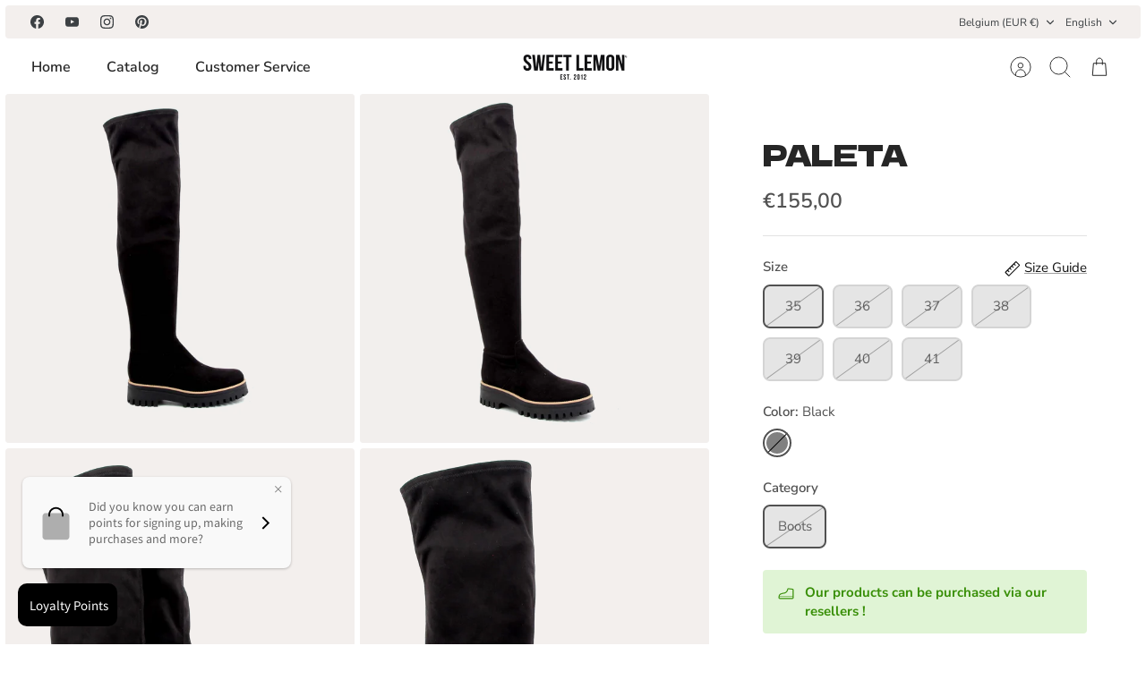

--- FILE ---
content_type: text/css;charset=UTF-8
request_url: https://cdn.storepoint.co/api/v1/css/15d681cc42931a.css
body_size: 2987
content:
@import url(https://cdnjs.cloudflare.com/ajax/libs/font-awesome/6.5.2/css/all.min.css);@import "//fonts.googleapis.com/css?family=Roboto:400,500,300";#storepoint-container{visibility:visible!important;width:100%;border:solid 1px #e6e6e6;padding:0;color:#111;-webkit-box-sizing:border-box;-moz-box-sizing:border-box;box-sizing:border-box;-webkit-font-smoothing:antialiased}#storepoint-brand-m{display:none!important}#storepoint-container #storepoint-search .storepoint-dropdown{border:solid 1px #e6e6e6;display:inline-block;border-radius:2px;cursor:pointer;padding:10px;padding-right:35px;position:relative;margin:0 auto;-webkit-touch-callout:none;-webkit-user-select:none;-khtml-user-select:none;-moz-user-select:none;-ms-user-select:none;user-select:none;z-index:auto;font-family:Roboto,sans-serif;font-size:13px;line-height:13px;margin-left:10px;-webkit-box-sizing:border-box;-moz-box-sizing:border-box;box-sizing:border-box;background:#fff}#storepoint-container.stpt-hover-mode #storepoint-search .storepoint-dropdown:after{content:'';height:0;position:absolute;width:0;border:6px solid transparent;border-top-color:#d7d7d7;top:50%;right:10px;margin-top:-3px;-webkit-box-sizing:border-box;-moz-box-sizing:border-box;box-sizing:border-box}#storepoint-container.stpt-hover-mode #storepoint-search .storepoint-dropdown:hover:after{border-bottom-color:#d7d7d7;border-top-color:rgba(0,0,0,0);margin-top:-9px;-webkit-box-sizing:border-box;-moz-box-sizing:border-box;box-sizing:border-box}#storepoint-container.stpt-mobile-mode #storepoint-search .storepoint-dropdown:after{content:'';height:0;position:absolute;width:0;border:6px solid transparent;border-top-color:#d7d7d7;top:50%;right:10px;margin-top:-3px;-webkit-box-sizing:border-box;-moz-box-sizing:border-box;box-sizing:border-box}#storepoint-container.stpt-mobile-mode #storepoint-search .storepoint-dropdown.dropdown-open:after{border-bottom-color:#d7d7d7;border-top-color:rgba(0,0,0,0);margin-top:-9px;-webkit-box-sizing:border-box;-moz-box-sizing:border-box;box-sizing:border-box}#storepoint-container #storepoint-search .storepoint-dropdown ul{list-style:none;margin:0;padding:0;position:absolute;margin-top:0;top:100%;border:inherit;border-bottom:none;border-top:none;left:-1px;right:-1px;opacity:0!important;pointer-events:none;background-color:rgba(255,255,255,.95);-webkit-box-sizing:border-box;-moz-box-sizing:border-box;box-sizing:border-box}#storepoint-container.stpt-hover-mode #storepoint-search .storepoint-dropdown:hover ul,#storepoint-container.stpt-hover-mode #storepoint-search .storepoint-dropdown:active ul,#storepoint-container.stpt-hover-mode #storepoint-search .storepoint-dropdown:focus ul{opacity:1!important;pointer-events:auto;z-index:999;-webkit-box-sizing:border-box;-moz-box-sizing:border-box;box-sizing:border-box;box-shadow:0 5px 10px rgba(200,200,200,.3)}#storepoint-container #storepoint-search .storepoint-dropdown span.storepoint-tag-name{pointer-events:none}#storepoint-container.stpt-mobile-mode #storepoint-search .storepoint-dropdown ul,#storepoint-container.stpt-mobile-mode #storepoint-search .storepoint-dropdown ul,#storepoint-container.stpt-mobile-mode #storepoint-search .storepoint-dropdown ul{opacity:1!important;pointer-events:auto;z-index:999;-webkit-box-sizing:border-box;-moz-box-sizing:border-box;box-sizing:border-box;box-shadow:0 5px 10px rgba(200,200,200,.3)}#storepoint-container.stpt-mobile-mode #storepoint-search .storepoint-dropdown:hover ul,#storepoint-container.stpt-mobile-mode #storepoint-search .storepoint-dropdown:active ul,#storepoint-container.stpt-mobile-mode #storepoint-search .storepoint-dropdown:focus ul{opacity:1!important;pointer-events:auto;z-index:999;-webkit-box-sizing:border-box;-moz-box-sizing:border-box;box-sizing:border-box;box-shadow:0 5px 10px rgba(200,200,200,.3)}#storepoint-container #storepoint-search{position:relative;margin-bottom:0;display:block;height:auto}#storepoint-container #storepoint-search .storepoint-dropdown ul li{margin:0;list-style:none!important}#storepoint-container #storepoint-search input.storepoint-tag-checkbox{appearance:checkbox}#storepoint-container #storepoint-search .storepoint-dropdown ul li label{display:block;border-bottom:1px solid #e6e6e6;padding:10px;-webkit-box-sizing:border-box;-moz-box-sizing:border-box;box-sizing:border-box;text-transform:capitalize;margin:0}#storepoint-container #storepoint-search .storepoint-dropdown ul li label.storepoint-tag{padding-left:30px}#storepoint-container #storepoint-search .storepoint-dropdown ul li label input{margin-right:8px;margin-left:-20px;-webkit-box-sizing:border-box;-moz-box-sizing:border-box;box-sizing:border-box;vertical-align:middle}#storepoint-container #storepoint-search .storepoint-dropdown ul li label:hover{background-color:#fcfcfc;cursor:pointer;-webkit-box-sizing:border-box;-moz-box-sizing:border-box;box-sizing:border-box}#storepoint-container #storepoint-search .storepoint-dropdown ul li label:active{background-color:#fafafa;cursor:pointer;-webkit-box-sizing:border-box;-moz-box-sizing:border-box;box-sizing:border-box}#storepoint-container #storepoint-search{box-shadow:0 10px 8px -8px rgba(200,200,200,.1);border-bottom:solid 1px #e6e6e6;background-color:#fcfcfc;height:auto;padding:15px 10px;-webkit-box-sizing:border-box;-moz-box-sizing:border-box;box-sizing:border-box}#storepoint-searchbar::-webkit-search-cancel-button{-webkit-appearance:none!important}#storepoint-container #storepoint-search #storepoint-searchbar{-webkit-appearance:none;padding:10px;font-size:13px;line-height:13px;height:35px;width:223px;border:solid 1px #e6e6e6;border-radius:2px;outline:0;background-color:#fff;font-family:Roboto,sans-serif;text-overflow:ellipsis;-webkit-box-sizing:border-box;-moz-box-sizing:border-box;box-sizing:border-box;margin:0;display:inline-block}#storepoint-container #storepoint-panel{position:relative;width:35%;float:left;height:430px;background-color:#fff;font-family:Roboto,sans-serif;-webkit-box-sizing:border-box;-moz-box-sizing:border-box;box-sizing:border-box}#storepoint-container #storepoint-panel #storepoint-results{padding:0;overflow:auto;height:100%;-webkit-box-sizing:border-box;-moz-box-sizing:border-box;box-sizing:border-box}#storepoint-container #storepoint-panel #storepoint-results .storepoint-no-results{padding:15px 0;text-align:center;color:#111;line-height:18px;font-weight:400;font-family:Roboto,sans-serif;font-size:14px;-webkit-box-sizing:border-box;-moz-box-sizing:border-box;box-sizing:border-box}#storepoint-container #storepoint-panel #storepoint-results .storepoint-no-results .storepoint-cta{padding:10px 0;color:#6090c4;font-weight:500;cursor:pointer;-webkit-box-sizing:border-box;-moz-box-sizing:border-box;box-sizing:border-box}#storepoint-container #storepoint-panel #storepoint-results .storepoint-no-results .storepoint-cta:hover{color:#4272a6;-webkit-box-sizing:border-box;-moz-box-sizing:border-box;box-sizing:border-box}#storepoint-container .storepoint-location{padding:10px;background-color:rgba(255,255,255,1);border:solid 1px #f0f0f0;box-shadow:0 2px 3px rgba(250,250,250,.1);font-size:12px;border-radius:2px;display:block;margin:10px;cursor:pointer;-webkit-box-sizing:border-box;-moz-box-sizing:border-box;box-sizing:border-box;line-height:1.3}#storepoint-container .storepoint-location:hover{background-color:rgba(253,253,253,1);border:solid 1px #e1e1e1;-webkit-box-sizing:border-box;-moz-box-sizing:border-box;box-sizing:border-box}#storepoint-container .storepoint-location div{padding-top:2px;padding-bottom:2px;-webkit-box-sizing:border-box;-moz-box-sizing:border-box;box-sizing:border-box}#storepoint-container .storepoint-location .storepoint-name{font-size:14px;font-weight:600;padding:4px 0;-webkit-box-sizing:border-box;-moz-box-sizing:border-box;box-sizing:border-box}#storepoint-container .storepoint-location .storepoint-address{font-size:13px;font-weight:400;padding:5px 0;-webkit-box-sizing:border-box;-moz-box-sizing:border-box;box-sizing:border-box}#storepoint-container .storepoint-location .storepoint-description{font-size:13px;font-weight:400;padding:5px 0;-webkit-box-sizing:border-box;-moz-box-sizing:border-box;box-sizing:border-box}#storepoint-container .storepoint-location .storepoint-contact a.storepoint-sidebar-phone{font-size:13px;font-weight:400;color:#cf4647;padding:5px 0;-webkit-box-sizing:border-box;-moz-box-sizing:border-box;box-sizing:border-box;text-decoration:none}#storepoint-container .storepoint-distance{color:#888;padding-top:5px!important}#storepoint-container .storepoint-location .storepoint-contact a.storepoint-sidebar-phone:hover{font-size:13px;font-weight:400;color:#cf4647;text-decoration:underline;padding:5px 0;-webkit-box-sizing:border-box;-moz-box-sizing:border-box;box-sizing:border-box}@media (min-width:600px){#storepoint-container #storepoint-map{width:65%;height:430px;float:right;margin:0;padding:0;-webkit-box-sizing:border-box;-moz-box-sizing:border-box;box-sizing:border-box}}#storepoint-container #storepoint-map div.storepoint-location-popup p{padding:4px 0;display:block;margin:0;font-size:13px;line-height:1.3}#storepoint-container #storepoint-map div.storepoint-location-popup p.street-address{clear:both}#storepoint-container #storepoint-map div.storepoint-location-popup p.storepoint-popup-description{font-size:13px;line-height:1.3}#storepoint-container #storepoint-map div.storepoint-location-popup b{padding:4px 0;display:block;margin:0;font-size:14px;line-height:1.3}#storepoint-container #storepoint-panel a,#storepoint-container .storepoint-location-popup a{padding:4px 0;color:#cf4647;font-size:13px;text-decoration:none;display:inline-block;line-height:1.3;margin:0;word-break:break-all}#storepoint-container #storepoint-panel a:after{content:"\A";white-space:pre}#storepoint-container .storepoint-description a:after{content:'';white-space:normal!important}#storepoint-container .storepoint-popup-description a:after{content:'';white-space:normal!important}#storepoint-container .storepoint-address a:after{content:'';white-space:normal!important}#storepoint-container .storepoint-location-popup p a:after{content:'';white-space:normal!important}#storepoint-container #storepoint-panel a:hover,#storepoint-container .storepoint-location-popup a:hover{color:#cf4647;font-size:13px;text-decoration:underline;line-height:1.3}#storepoint-container #storepoint-map div.storepoint-location-popup a{padding:4px 0;color:#cf4647;font-size:13px;text-decoration:none;display:block;line-height:1.3;margin:0}#storepoint-container #storepoint-map div.storepoint-location-popup a:hover{color:#cf4647;font-size:13px;text-decoration:underline;line-height:1.3}#storepoint-container #storepoint-map a.storepoint-popup-directions{margin-top:5px!important;color:#fff!important;background-color:#cf4647;display:inline-block!important;border-radius:3px;padding:5px 10px!important}#storepoint-container #storepoint-map a.storepoint-popup-directions:hover{color:#fff!important;background-color:#cf4647;text-decoration:underline}#storepoint-container #storepoint-map .storepoint-popup-hours-container{padding:5px;margin-top:5px;border-radius:5px;background-color:#fcfcfc}#storepoint-container #storepoint-map p.storepoint-popup-hours{padding:2px 0;line-height:1!important}#storepoint-container #storepoint-map p.storepoint-popup-hours.storepoint-today{color:#88b140;font-weight:700}#storepoint-container #storepoint-map p.storepoint-popup-hours .storepoint-hours-day{color:#8c8c8c;min-width:80px;display:inline-block}#storepoint-container #storepoint-map .storepoint-popup-hours .storepoint-hours-day.storepoint-today{color:#88b140}#storepoint-search-bar-container{position:relative;display:inline-block}#storepoint-clear{clear:both}#storepoint-clear-search img{width:12px;margin:4px;padding:0;vertical-align:top}#storepoint-clear-search:hover{cursor:pointer}#storepoint-clear-search{box-sizing:border-box;padding:0;margin:0;width:22px;height:22px;border-radius:50%;position:absolute;right:8px;top:6px}#storepoint-get-notified-email{margin:10px 0;margin-right:0;padding:7px 10px;font-size:13px;line-height:13px;height:32px;width:60%;border:solid 1px #e6e6e6;border-right:none;border-radius:2px;border-bottom-right-radius:0;border-top-right-radius:0;outline:0;background-color:#fff;font-family:Roboto,sans-serif;text-overflow:ellipsis;display:inline-block;color:#222;font-weight:400;-webkit-box-sizing:border-box;-moz-box-sizing:border-box;box-sizing:border-box;float:left}#storepoint-get-notified-email:focus{border:solid 1px #6090c4;border-right:none}#storepoint-get-notified-btn{margin:10px 0;margin-left:0;padding:9px 10px;font-size:13px;line-height:13px;height:32px;width:40%;float:left;border-left:none;border-radius:2px;border-bottom-left-radius:0;border-top-left-radius:0;outline:0;font-weight:400;color:#fff;background-color:#6090c4;font-family:Roboto,sans-serif;text-overflow:ellipsis;display:inline-block;-webkit-box-sizing:border-box;-moz-box-sizing:border-box;box-sizing:border-box;cursor:pointer}#storepoint-get-notified-btn:hover{background-color:#6a9ace}#storepoint-get-notified-btn:active{background-color:#5b8cbf}.storepoint-get-notified{padding-bottom:20px}.storepoint-get-notified-input{width:90%;margin:auto}#storepoint-container #storepoint-panel #storepoint-results #storepoint-get-notified-label{padding-top:20px;padding-bottom:0;text-align:center;font-family:Roboto,sans-serif;font-size:14px;font-weight:300;color:#777;-webkit-box-sizing:border-box;-moz-box-sizing:border-box;box-sizing:border-box}#storepoint-container #storepoint-map .storepoint-popup-tags{padding:4px 0;margin:0;display:block}#storepoint-container span.tag{padding:5px;margin:0;margin-right:4px;display:inline-block;font-size:10px;text-transform:uppercase;font-weight:500;border-radius:4px;line-height:1;background-color:#f0f0f0;color:#333}#stpt-show-more-btn{display:none;text-align:center;background:rgb(250,250,250);padding:10px 0;font-size:12px;cursor:pointer;border-radius:5px;background:#cf4647;color:white;font-weight:600;margin:10px 20px}.storepoint-description{white-space:pre-wrap}p.storepoint-popup-description{white-space:pre-wrap}img.storepoint-popup-img{max-width:100%!important;max-height:70px;margin-right:10px;margin-bottom:10px;float:left}#storepoint-popup-tags{clear:both}#storepoint-container .storepoint-location.stpt-image-location,#storepoint-container .storepoint-location.stpt-image-location:hover{padding-left:190px!important;background-size:150px auto;background-repeat:no-repeat;background-position:20px center}#storepoint-container .fa-instagram{color:#F12413!important}#storepoint-container .fa-facebook{color:#3B5998!important}#storepoint-container .fa-twitter{color:#19C3FF!important}#storepoint-container .fa-envelope{color:#333!important}#storepoint-container .storepoint-social-icons{display:block}#storepoint-container a.storepoint-social-icon,#storepoint-container #storepoint-map div.storepoint-location-popup a.storepoint-social-icon{display:inline-block;padding:2px;margin-right:10px;font-size:17px!important;min-width:17px;text-align:center}#storepoint-container a.storepoint-social-icon:hover{display:inline-block;padding:2px;margin-right:10px;font-size:17px!important;min-width:17px;text-align:center;filter:brightness(1.3);-webkit-filter:brightness(1.3)}#storepoint-container a.storepoint-social-icon:active{display:inline-block;padding:2px;margin-right:10px;font-size:17px!important;min-width:17px;text-align:center;filter:brightness(0.8);-webkit-filter:brightness(0.8)}#storepoint-tag-dropdown{min-width:140px}#storepoint-container span.tag span.tag-image{display:inline-block;vertical-align:middle;margin:0;background-position:center center;background-repeat:no-repeat;background-size:contain;padding:0}#storepoint-container span.tag span.tag-text{display:inline-block;vertical-align:middle}#storepoint-container .storepoint-dropdown span.tag-image{display:inline-block;vertical-align:middle;margin:0;background-position:center center;background-repeat:no-repeat;background-size:contain;padding:0}#storepoint-container .storepoint-dropdown span.tag-text{display:inline;vertical-align:middle}div#storepoint-searchbar-mapbox{padding:0;margin:0;border:0;height:auto}form#storepoint-search{overflow:visible}#storepoint-container div#storepoint-results-container{overflow:auto;min-height:calc(100% - 48px)}#storepoint-container div#storepoint-brand{display:block;text-align:center;height:48px!important}#storepoint-container #storepoint-brand img{width:25px;height:25px;padding:0;margin:0;text-decoration:none;outline:0;border:0;display:block;position:relative}body #storepoint-container #storepoint-panel #storepoint-brand a{text-decoration:none!important;outline:0!important;border:0!important;padding:15px 0!important;padding-bottom:8px!important;line-height:1!important;height:48px!important;box-sizing:border-box!important}#storepoint-container #storepoint-brand a:after{content:none}#storepoint-container .mapboxgl-ctrl-geocoder{box-shadow:none!important}#storepoint-container .mapboxgl-ctrl-geocoder ul li{color:#333!important}#storepoint-container .mapboxgl-ctrl-geocoder input[type=text]{height:35px!important;border:solid 1px #e6e6e6!important;border-radius:2px!important;padding-left:35px!important}#storepoint-container .mapboxgl-ctrl-geocoder ul{width:auto!important;left:1px!important;right:1px!important;box-shadow:0 0 0 1px rgba(0,0,0,.1)!important}.storepoint-location-popup{max-width:300px;max-height:300px;overflow-y:auto}@media (min-width:600px){#storepoint-container #storepoint-panel,#storepoint-container #storepoint-map{height:480px}.mapboxgl-popup.mapboxgl-popup-anchor-bottom{max-width:70%!important}}#storepoint-map .stpt-marker{height:50px;width:50px;background-position:center center;background-repeat:no-repeat;cursor:pointer;background-size:contain!important}#storepoint-container .mapboxgl-ctrl-geocoder .geocoder-icon-search{top:7px}#storepoint-container .mapboxgl-ctrl-geocoder .geocoder-pin-right .geocoder-icon.geocoder-icon-close{display:none!important}#storepoint-container .mapboxgl-ctrl-geocoder input[type=text]{font-size:13px}canvas.mapboxgl-canvas{left:0!important}@media (max-width:600px){.storepoint-location-popup{max-width:280px;max-height:200px;overflow-y:auto}}#storepoint-container .mapboxgl-ctrl-attrib a{font-size:11px;letter-spacing:0;margin-right:4px;color:rgba(0,0,0,.6)}@media (max-width:600px){svg.mapboxgl-ctrl-geocoder--icon.mapboxgl-ctrl-geocoder--icon-search{top:6px;left:6px}svg.mapboxgl-ctrl-geocoder--icon.mapboxgl-ctrl-geocoder--icon-close{margin-top:2px}}button.mapboxgl-popup-close-button{padding:1px 6px}#storepoint-container .mapboxgl-ctrl-geocoder input[type=text]::placeholder{color:#aaa}button.mapboxgl-ctrl-geocoder--button{padding:0!important;width:auto!important;background:transparent!important}#storepoint-container button.mapboxgl-ctrl-geocoder--button:hover{background:transparent!important}@media (max-width:600px){body{margin:0}#storepoint-container{position:relative;padding:0;margin:0;width:100%;height:auto;border:0}#storepoint-search-bar-container{width:71%;float:none}#storepoint-container #storepoint-search{box-shadow:0 10px 8px -8px rgba(200,200,200,.1);border-bottom:solid 1px rgb(240,240,240);position:relative;padding:15px 10px;height:auto}#storepoint-container #storepoint-search #storepoint-searchbar{padding:10px;font-size:13px;width:100%;border:solid 1px rgb(230,230,230);border-radius:2px;outline:0;background-color:rgb(255,255,255);font-family:Roboto,sans-serif;text-overflow:ellipsis}#storepoint-container #storepoint-search #storepoint-radius-dropdown{width:26%;margin-top:0;float:right}#storepoint-container #storepoint-search .storepoint-dropdown{margin-top:10px;margin-left:0}#storepoint-container #storepoint-panel{width:100%;height:auto;background-color:rgb(255,255,255);font-family:Roboto,sans-serif;padding-top:300px}#storepoint-container #storepoint-panel #storepoint-results{padding:15px 10px;height:auto}#storepoint-container .storepoint-location{padding:10px;background-color:rgba(255,255,255,1);border:solid 1px rgb(240,240,240);box-shadow:0 2px 3px rgba(250,250,250,.1);font-size:12px;border-radius:2px;display:block;margin-bottom:10px;cursor:pointer}#storepoint-container .storepoint-location:hover{background-color:rgba(252,252,252,1);border:solid 1px rgb(225,225,225)}#storepoint-container .storepoint-location div{padding-top:2px;padding-bottom:2px}#storepoint-container .storepoint-location .storepoint-name{font-size:14px;font-weight:600}#storepoint-container #storepoint-map{display:block!important;position:absolute!important;width:100%!important;height:300px!important;margin:0!important;padding:0!important}#storepoint-clear{clear:both}#stpt-show-more-btn{display:block}}#storepoint-map div:empty{display:block}#storepoint-map img{margin:0}#storepoint-map button img{margin-top:0;margin-bottom:0}.storepoint-location-popup{margin:0!important;padding-top:0!important}#storepoint-container #storepoint-panel a.storepoint-btn{border-radius:3px;padding:5px 10px;background-color:#cf4647;color:white;font-weight:500}#storepoint-container #storepoint-panel a.storepoint-btn:hover{color:white;text-decoration:underline}#storepoint-container #storepoint-panel a.storepoint-btn,#storepoint-container #storepoint-map div.storepoint-location-popup a.storepoint-popup-directions.stpt_website_button{background-color:#C2A284!important}#stpt-show-more-btn{background:#C2A284!important}#storepoint-container .storepoint-location .storepoint-contact a.storepoint-sidebar-phone,#storepoint-container #storepoint-map div.storepoint-location-popup a,#storepoint-container #storepoint-panel .storepoint-no-results a,a.storepoint-link{color:#C2A284!important}#stpt-show-more-btn{background:#C2A284!important}#storepoint-container #storepoint-map div.storepoint-location-popup a.storepoint-popup-directions{background-color:#C2A284!important;color:white!important;font-weight:500!important}body #storepoint-container #storepoint-search #storepoint-tag-dropdown{display:none!important}@media (min-width:600px){body #storepoint-container #storepoint-panel,body #storepoint-container #storepoint-map{height:610px}}@media (min-width:600px){.storepoint-location-popup{max-height:407px}}#storepoint-container #storepoint-search #storepoint-radius-dropdown.storepoint-dropdown ul li label:after{content:' km';text-transform:lowercase}#storepoint-container #storepoint-panel a.storepoint-cf-button,#storepoint-container #storepoint-map .storepoint-location-popup a.storepoint-cf-button{font-weight:500;border-radius:4px;padding:5px 10px;display:inline-block}.storepoint-cf-text-label,.storepoint-cf-phone-label{font-weight:500;color:rgba(0,0,0,.4)}

--- FILE ---
content_type: application/javascript
request_url: https://cdn.storepoint.co/api/v1/js/15d681cc42931a.js
body_size: 40578
content:
(function(t,e){var o='15d681cc42931a',we=!1,me=!1,Ce={};var m='greyscale',w=!1,C=!1,ue=25,J=!0,b=!1,F=!1,H=!1,y=!1,u=!1,xe=!1,A='',H='Enter a location',i='Directions',h='',ue=25,V=!1,b=!0,w=!0,C=!0,E='#',k='greyscale',Se=null,d=!1,B=!1,r='',ae=null,Y=100,G=!1,S=!1,F='AIzaSyDidvSlHt1He_8R7vNaD5n2O7SUWvPNnfw',fe=[],Me=[],Ie=133,ne={'location-result-item':'<div class="storepoint-location-card {{#location.image_url}}storepoint-location-card-image{{\/location.image_url}}">\n\t{{#location.image_url}}\n\t<div class="storepoint-location-img">\n\t\t<img class="storepoint-img" src="{{location.image_url}}" alt="{{location.name}}" \/>\n\t<\/div>\n\t{{\/location.image_url}}\n\t<div class="storepoint-location-info">\n\t\t<div class="storepoint-name">{{location.name}}<\/div>\n\t\t{{> storepoint-tags}}\n\t\t{{#location.description}}<div class="storepoint-description">{{location.description}}<\/div>{{\/location.description}}\n\t\t{{#location.custom_fields_text}}\n\t\t{{> storepoint-custom-field-text}}\n\t\t{{\/location.custom_fields_text}}\n\t\t<div class="storepoint-social-icons">\n\t\t\t{{#location.facebook}}\n\t\t\t\t<a class="storepoint-social-icon" href="{{location.facebook}}" target="_top"><i aria-hidden="true" class="fab fa-facebook"><\/i><\/a>\n\t\t\t{{\/location.facebook}}\n\t\t\t{{#location.instagram}}\n\t\t\t\t<a class="storepoint-social-icon" href="{{location.instagram}}" target="_top"><i aria-hidden="true" class="fab fa-instagram"><\/i><\/a>\n\t\t\t{{\/location.instagram}}\n\t\t\t{{#location.twitter}}\n\t\t\t\t<a class="storepoint-social-icon" href="{{location.twitter}}" target="_top"><i aria-hidden="true" class="fab fa-twitter"><\/i><\/a>\n\t\t\t{{\/location.twitter}}\n\t\t<\/div>\n\t\t<div class="storepoint-address">{{location.streetaddress}}<\/div>\n\t\t{{^settings.website_button_enable}}{{#location.website}}\n\t\t\t<div class="storepoint-contact-website">\n\t\t\t\t<a class="storepoint-link storepoint-contact-website-link" href="{{location.website}}"  {{#settings.links_new_tab}}target="_blank"{{\/settings.links_new_tab}}>{{location.website}}<\/a>\n\t\t\t<\/div>\n\t\t\t{{\/location.website}}{{\/settings.website_button_enable}}\n\t\t{{#location.phone}}\n\t\t\t<div class="storepoint-contact-phone">\n\t\t\t\t<a class="storepoint-link storepoint-contact-phone-link" href="tel:{{location.phone}}">{{location.phone}}<\/a>\n\t\t\t<\/div>\n\t\t{{\/location.phone}}\n\t\t{{#settings.website_button_enable}}\n\t\t\t<div class="storepoint-contact-website-button">\n\t\t\t\t<a {{#settings.links_new_tab}}target="_blank"{{\/settings.links_new_tab}}  class="storepoint-btn storepoint-btn-website" href="{{location.website}}">{{settings.website_button_text}}<\/a>\n\t\t\t<\/div>\n\t\t{{\/settings.website_button_enable}}\n\t\t{{#location.custom_fields_buttons}}\n\t\t<a class="storepoint-cf-button" data-cft="{{options.field_token}}" rel="nofollow" target="_blank" href="{{#format_link}}{{data}}{{\/format_link}}">\n\t\t\t{{#options.image}}\n\t\t\t\t<span class="storepoint-cf-button-image" style="background-image:url({{options.image}})"><\/span>\n\t\t\t{{\/options.image}}\n\t\t\t{{#options.label}}\n\t\t\t\t<span class="storepoint-cf-button-label">{{options.label}}<\/span>\n\t\t\t{{\/options.label}}\n\t\t<\/a>\n\t\t{{\/location.custom_fields_buttons}}\n\t\t{{#location.distance}}\n\t\t\t<div class="storepoint-distance">{{location.distance}} {{^settings.use_metric}}miles{{\/settings.use_metric}}{{#settings.use_metric}}km{{\/settings.use_metric}}<\/div>\n\t\t{{\/location.distance}}\n\t<\/div>\n<\/div>','radius-options':'<ul role="presentation">\n\t<li role="presentation"><label tabindex="0" role="menuitem" data-radius="5" class="storepoint-radius-update">5<\/label><\/li>\n\t<li role="presentation"><label tabindex="0" role="menuitem" data-radius="10" class="storepoint-radius-update">10<\/label><\/li>\n\t<li role="presentation"><label tabindex="0" role="menuitem" data-radius="25" class="storepoint-radius-update">25<\/label><\/li>\n\t<li role="presentation"><label tabindex="0" role="menuitem" data-radius="50" class="storepoint-radius-update">50<\/label><\/li>\n\t<li role="presentation"><label tabindex="0" role="menuitem" data-radius="100" class="storepoint-radius-update">100<\/label><\/li>\n<\/ul>','location-popup':'{{#location}}\n<div class="storepoint-location-popup" data-location-tags="{{#lowercase}}{{tags}}{{\/lowercase}}">\n    {{> storepoint-image}}\n    {{> storepoint-name}}\n    {{> storepoint-description}}\n    {{> storepoint-tags}}\n    {{> storepoint-text-fields}}\n    {{> storepoint-address}}\n    {{> storepoint-icon-links}}\n    {{> storepoint-contact}}\n    {{> storepoint-hours}}\n    {{> storepoint-buttons}}\n<\/div>\n{{\/location}}','storepoint-tags':'<div class="storepoint-tags">\n        {{#location.tag_groups}}\n            {{> storepoint-tag-group}}\n        {{\/location.tag_groups}}\n    <\/div>','storepoint-name':'<div class="storepoint-name">{{name}}<\/div>','storepoint-image':'{{#image_url}}<div class="storepoint-image" style="background-image:url({{image_url}});"><\/div>{{\/image_url}}','storepoint-description':'<div class="storepoint-description">{{{description}}}<\/div>','storepoint-text-fields':null,'storepoint-address':'<div class="storepoint-address">{{streetaddress}}<\/div>','storepoint-icon-links':null,'storepoint-contact':'{{#website}}\n{{^settings.website_button_enable}}\n<a {{#settings.links_new_tab}}target="_blank"{{\/settings.links_new_tab}} href="{{website}}">{{website}}<\/a>\n{{\/settings.website_button_enable}}\n{{\/website}}','storepoint-hours':'<div class="storepoint-hours">\n\t\t{{#location.hours.length}}\n\t\t\t<div class="storepoint-hours-heading">Hours<\/div>\n\t\t\t<table class="storepoint-hours-content">\n\t\t\t\t{{#location.hours}}\n\t\t\t\t<tr class="storepoint-hours-content-item"><td class="storepoint-hours-content-day">{{day}}<\/td><td class="storepoint-hours-content-hours">{{hours}}<\/td><\/tr>\n\t\t\t\t{{\/location.hours}}\n\t\t\t<\/table>\n\t\t{{\/location.hours.length}}\n\t<\/div>','storepoint-buttons':'<div class="storepoint-buttons">\n{{> storepoint-directions-button}}\n{{> storepoint-website-button}}\n{{#custom_fields_buttons}}\n{{> storepoint-custom-field-button}}\n{{\/custom_fields_buttons}}\n<\/div>','storepoint-tag-group':'<div class="storepoint-tag-group storepoint-tag-group-{{tgid}}">\n\t<div class="storepoint-tag-group-name">{{tag_group}}<\/div>\n\t<div class="storepoint-tag-group-tags">\n\t\t{{#tags}}\n\t\t\t{{> storepoint-tag}}\n\t\t{{\/tags}}\n\t<\/div>\n<\/div>','storepoint-tag':'<div class="storepoint-tag-item storepoint-tag-{{tag_hash}}">\n\t{{#image_url}}<div class="storepoint-tag-item-image" style="background-image:url({{image_url}})"><\/div>{{\/image_url}}\n\t<div class="storepoint-tag-item-label">{{#label}}{{label}}{{\/label}}{{^label}}{{tag}}{{\/label}}<\/div>\n<\/div>','storepoint-directions-button':'<a class="storepoint-button storepoint-directions-button" rel="nofollow" target="_blank" href="https:\/\/maps.apple.com\/?daddr={{streetaddress}}">{{settings.directions_label}}<\/a>','storepoint-website-button':'{{#website}}\n{{#settings.website_button_enable}}\n<a class="storepoint-button storepoint-website-button" rel="nofollow" {{#settings.links_new_tab}}target="_blank"{{\/settings.links_new_tab}} href="{{website}}">{{settings.website_button_text}}<\/a>\n{{\/settings.website_button_enable}}\n{{\/website}}','storepoint-custom-field-button':'{{#data}}\n<a class="storepoint-cf-button" data-cft="{{options.field_token}}" rel="nofollow" target="_blank" href="{{#format_link}}{{data}}{{\/format_link}}">\n    {{#options.image}}\n        <span class="storepoint-cf-button-image" style="background-image:url({{options.image}})"><\/span>\n    {{\/options.image}}\n    {{#options.label}}\n        <span class="storepoint-cf-button-label">{{options.label}}<\/span>\n    {{\/options.label}}\n<\/a>\n{{\/data}}','storepoint-custom-field-text':'{{#data}}\n<div class="storepoint-cf-text" data-cft="{{options.field_token}}">\n    {{#options.image}}\n        <span class="storepoint-cf-text-image" style="background-image:url({{options.image}})"><\/span>\n    {{\/options.image}}\n    {{#options.label}}\n        <span class="storepoint-cf-text-label">{{options.label}}<\/span>\n    {{\/options.label}}\n    <span class="storepoint-cf-text-value">{{data}}<\/span>\n<\/div>\n{{\/data}}','storepoint-custom-field-phone':'{{#data}}\n<div class="storepoint-cf-phone" data-cft="{{options.field_token}}">\n    {{#options.label}}\n        <span class="storepoint-cf-phone-label">{{options.label}}<\/span>\n    {{\/options.label}}\n    <a class="storepoint-cf-phone-value storepoint-link" href="tel:{{data}}">{{data}}<\/a>\n<\/div>\n{{\/data}}'};var O=[],a={'main':[],'tags':{'flagship store':['15d681cc42931a\/1567106003-3d5a8ce45bbc2d231346232ab7c5ff4a.png','40','40'],'retailer':['15d681cc42931a\/1567106009-bdca866007fb255201297d2a15a49513.png','40','40']}};var ye,Le,Ee,ke,he,W,se,l,r,d,B,c,oe,P,R,L,s,ie,E,j,k,A,ve,p,x,D,re,le,Z,J,V,S,G,Y,K,z,T,h,q,i,M,I,H,Q,N,de,X,ce={},ee=(!function(e){(e=e||self).Mustache=function(){'use strict';var y=Object.prototype.toString,a=Array.isArray||function(e){return y.call(e)==='[object Array]'};function i(e){return typeof e==='function'};function h(e){return a(e)?'array':typeof e};function r(e){return e.replace(/[\-\[\]{}()*+?.,\\\^$|#\s]/g,'\\$&')};function d(e,t){return e!=null&&typeof e==='object'&&t in e};function v(e,t){return e!=null&&typeof e!=='object'&&e.hasOwnProperty&&e.hasOwnProperty(t)};var b=RegExp.prototype.test;function T(e,t){return b.call(e,t)};var m=/\S/;function w(e){return!T(m,e)};var f={'&':'&amp;','<':'&lt;','>':'&gt;','"':'&quot;','\'':'&#39;','/':'&#x2F;','`':'&#x60;','=':'&#x3D;'};function C(e){return String(e).replace(/[&<>"'`=\/]/g,function(e){return f[e]})};var c=/\s*/,p=/\s+/,l=/\s*=/,g=/\s*\}/,u=/#|\^|\/|>|\{|&|=|!/;function L(e,n){if(!e)return[];var S=!1,M=[],h=[],T=[],I=!1,C=!1,L='',H=0;function O(){if(I&&!C)while(T.length)delete h[T.pop()];else T=[];I=!1;C=!1};var x,y,N;function B(e){if(typeof e==='string')e=e.split(p,2);if(!a(e)||e.length!==2)throw new Error('Invalid tags: '+e);x=new RegExp(r(e[0])+'\\s*');y=new RegExp('\\s*'+r(e[1]));N=new RegExp('\\s*'+r('}'+e[1]))};B(n||t.tags);var s=new o(e),f,i,d,b,v,m;while(!s.eos()){f=s.pos;d=s.scanUntil(x);if(d)for(var A=0,P=d.length;A<P;++A){b=d.charAt(A);if(w(b)){T.push(h.length);L+=b}
else{C=!0;S=!0;L+=' '};h.push(['text',b,f,f+1]);f+=1;if(b==='\n'){O();L='';H=0;S=!1}};if(!s.scan(x))break;I=!0;i=s.scan(u)||'name';s.scan(c);if(i==='='){d=s.scanUntil(l);s.scan(l);s.scanUntil(y)}
else if(i==='{'){d=s.scanUntil(N);s.scan(g);s.scanUntil(y);i='&'}
else d=s.scanUntil(y);if(!s.scan(y))throw new Error('Unclosed tag at '+s.pos);if(i=='>')v=[i,d,f,s.pos,L,H,S];else v=[i,d,f,s.pos];H++;h.push(v);if(i==='#'||i==='^')M.push(v);else if(i==='/'){m=M.pop();if(!m)throw new Error('Unopened section "'+d+'" at '+f);if(m[1]!==d)throw new Error('Unclosed section "'+m[1]+'" at '+f)}
else if(i==='name'||i==='{'||i==='&')C=!0;else if(i==='=')B(d)};O();m=M.pop();if(m)throw new Error('Unclosed section "'+m[1]+'" at '+s.pos);return k(E(h))};function E(e){var s=[],t,a;for(var n=0,o=e.length;n<o;++n){t=e[n];if(t)if(t[0]==='text'&&a&&a[0]==='text'){a[1]+=t[1];a[3]=t[3]}
else{s.push(t);a=t}};return s};function k(e){var o=[],n=o,a=[],t,i;for(var s=0,r=e.length;s<r;++s){t=e[s];switch(t[0]){case'#':case'^':n.push(t);a.push(t);n=t[4]=[];break;case'/':i=a.pop();i[5]=t[2];n=a.length>0?a[a.length-1][4]:o;break;default:n.push(t)}};return o};function o(e){this.string=e;this.tail=e;this.pos=0};function n(e,t){this.view=e;this.cache={'.':this.view};this.parent=t};function e(){this.templateCache={_cache:{},set:function(e,t){this._cache[e]=t},get:function(e){return this._cache[e]},clear:function(){this._cache={}}}};o.prototype.eos=function(){return this.tail===''},o.prototype.scan=function(e){var a=this.tail.match(e);if(!a||a.index!==0)return'';var t=a[0];this.tail=this.tail.substring(t.length);this.pos+=t.length;return t},o.prototype.scanUntil=function(e){var a=this.tail.search(e),t;switch(a){case-1:t=this.tail;this.tail='';break;case 0:t='';break;default:t=this.tail.substring(0,a);this.tail=this.tail.substring(a)};this.pos+=t.length;return t},n.prototype.push=function(e){return new n(e,this)},n.prototype.lookup=function(e){var l=this.cache,a;if(l.hasOwnProperty(e))a=l[e];else{var n=this,t,s,o,r=!1;while(n){if(e.indexOf('.')>0){t=n.view;s=e.split('.');o=0;while(t!=null&&o<s.length){if(o===s.length-1)r=d(t,s[o])||v(t,s[o]);t=t[s[o++]]}}
else{t=n.view[e];r=d(n.view,e)};if(r){a=t;break};n=n.parent};l[e]=a};if(i(a))a=a.call(this.view);return a},e.prototype.clearCache=function(){if(typeof this.templateCache!=='undefined')this.templateCache.clear()},e.prototype.parse=function(e,a){var s=this.templateCache,o=e+':'+(a||t.tags).join(':'),i=typeof s!=='undefined',n=i?s.get(o):undefined;if(n==undefined){n=L(e,a);i&&s.set(o,n)};return n},e.prototype.render=function(e,t,a,s){var o=this.getConfigTags(s),i=this.parse(e,o),r=t instanceof n?t:new n(t,undefined);return this.renderTokens(i,r,a,e,s)},e.prototype.renderTokens=function(e,t,a,n,s){var d='',i,r,o;for(var l=0,c=e.length;l<c;++l){o=undefined;i=e[l];r=i[0];if(r==='#')o=this.renderSection(i,t,a,n,s);else if(r==='^')o=this.renderInverted(i,t,a,n,s);else if(r==='>')o=this.renderPartial(i,t,a,s);else if(r==='&')o=this.unescapedValue(i,t);else if(r==='name')o=this.escapedValue(i,t,s);else if(r==='text')o=this.rawValue(i);if(o!==undefined)d+=o};return d},e.prototype.renderSection=function(e,t,n,s,r){var p=this,l='',o=t.lookup(e[1]);function g(e){return p.render(e,t,n,r)};if(!o)return;if(a(o))for(var d=0,c=o.length;d<c;++d)l+=this.renderTokens(e[4],t.push(o[d]),n,s,r);else if(typeof o==='object'||typeof o==='string'||typeof o==='number')l+=this.renderTokens(e[4],t.push(o),n,s,r);else if(i(o)){if(typeof s!=='string')throw new Error('Cannot use higher-order sections without the original template');o=o.call(t.view,s.slice(e[3],e[5]),g);if(o!=null)l+=o}
else l+=this.renderTokens(e[4],t,n,s,r);return l},e.prototype.renderInverted=function(e,t,n,s,o){var i=t.lookup(e[1]);if(!i||a(i)&&i.length===0)return this.renderTokens(e[4],t,n,s,o)},e.prototype.indentPartial=function(e,t,a){var o=t.replace(/[^ \t]/g,''),s=e.split('\n');for(var n=0;n<s.length;n++)if(s[n].length&&(n>0||!a))s[n]=o+s[n];return s.join('\n')},e.prototype.renderPartial=function(e,t,a,n){if(!a)return;var p=this.getConfigTags(n),o=i(a)?a(e[1]):a[e[1]];if(o!=null){var d=e[6],c=e[5],r=e[4],s=o;if(c==0&&r)s=this.indentPartial(o,r,d);var l=this.parse(s,p);return this.renderTokens(l,t,a,s,n)}},e.prototype.unescapedValue=function(e,t){var a=t.lookup(e[1]);if(a!=null)return a},e.prototype.escapedValue=function(e,a,n){var o=this.getConfigEscape(n)||t.escape,s=a.lookup(e[1]);if(s!=null)return typeof s==='number'&&o===t.escape?String(s):o(s)},e.prototype.rawValue=function(e){return e[1]},e.prototype.getConfigTags=function(e){if(a(e))return e;else if(e&&typeof e==='object')return e.tags;else return undefined},e.prototype.getConfigEscape=function(e){if(e&&typeof e==='object'&&!a(e))return e.escape;else return undefined};var t={name:'mustache.js',version:'4.2.0',tags:['{{','}}'],clearCache:undefined,escape:undefined,parse:undefined,render:undefined,Scanner:undefined,Context:undefined,Writer:undefined,set templateCache(e){s.templateCache=e},get templateCache(){return s.templateCache}},s=new e;return t.clearCache=function(){return s.clearCache()},t.parse=function(e,t){return s.parse(e,t)},t.render=function(e,t,a,n){if(typeof e!=='string')throw new TypeError('Invalid template! Template should be a "string" but "'+h(e)+'" was given as the first argument for mustache#render(template, view, partials)');return s.render(e,t,a,n)},t.escape=C,t.Scanner=o,t.Context=n,t.Writer=e,t}()}(this),!function(e){'use strict';function o(e,t){var a=(65535&e)+(65535&t);return(e>>16)+(t>>16)+(a>>16)<<16|65535&a};function i(e,t,a,n,s,i){return o((t=o(o(t,e),o(n,i)))<<s|t>>>32-s,a)};function t(e,t,a,n,s,o,r){return i(t&a|~t&n,e,t,s,o,r)};function a(e,t,a,n,s,o,r){return i(t&n|a&~n,e,t,s,o,r)};function n(e,t,a,n,s,o,r){return i(t^a^n,e,t,s,o,r)};function s(e,t,a,n,s,o,r){return i(a^(t|~n),e,t,s,o,r)};function r(e,p){var g,u,f,m;e[p>>5]|=128<<p%32,e[14+(p+64>>>9<<4)]=p;for(var i=1732584193,d=-271733879,r=-1732584194,l=271733878,c=0;c<e.length;c+=16)i=t(g=i,u=d,f=r,m=l,e[c],7,-680876936),l=t(l,i,d,r,e[c+1],12,-389564586),r=t(r,l,i,d,e[c+2],17,606105819),d=t(d,r,l,i,e[c+3],22,-1044525330),i=t(i,d,r,l,e[c+4],7,-176418897),l=t(l,i,d,r,e[c+5],12,1200080426),r=t(r,l,i,d,e[c+6],17,-1473231341),d=t(d,r,l,i,e[c+7],22,-45705983),i=t(i,d,r,l,e[c+8],7,1770035416),l=t(l,i,d,r,e[c+9],12,-1958414417),r=t(r,l,i,d,e[c+10],17,-42063),d=t(d,r,l,i,e[c+11],22,-1990404162),i=t(i,d,r,l,e[c+12],7,1804603682),l=t(l,i,d,r,e[c+13],12,-40341101),r=t(r,l,i,d,e[c+14],17,-1502002290),i=a(i,d=t(d,r,l,i,e[c+15],22,1236535329),r,l,e[c+1],5,-165796510),l=a(l,i,d,r,e[c+6],9,-1069501632),r=a(r,l,i,d,e[c+11],14,643717713),d=a(d,r,l,i,e[c],20,-373897302),i=a(i,d,r,l,e[c+5],5,-701558691),l=a(l,i,d,r,e[c+10],9,38016083),r=a(r,l,i,d,e[c+15],14,-660478335),d=a(d,r,l,i,e[c+4],20,-405537848),i=a(i,d,r,l,e[c+9],5,568446438),l=a(l,i,d,r,e[c+14],9,-1019803690),r=a(r,l,i,d,e[c+3],14,-187363961),d=a(d,r,l,i,e[c+8],20,1163531501),i=a(i,d,r,l,e[c+13],5,-1444681467),l=a(l,i,d,r,e[c+2],9,-51403784),r=a(r,l,i,d,e[c+7],14,1735328473),i=n(i,d=a(d,r,l,i,e[c+12],20,-1926607734),r,l,e[c+5],4,-378558),l=n(l,i,d,r,e[c+8],11,-2022574463),r=n(r,l,i,d,e[c+11],16,1839030562),d=n(d,r,l,i,e[c+14],23,-35309556),i=n(i,d,r,l,e[c+1],4,-1530992060),l=n(l,i,d,r,e[c+4],11,1272893353),r=n(r,l,i,d,e[c+7],16,-155497632),d=n(d,r,l,i,e[c+10],23,-1094730640),i=n(i,d,r,l,e[c+13],4,681279174),l=n(l,i,d,r,e[c],11,-358537222),r=n(r,l,i,d,e[c+3],16,-722521979),d=n(d,r,l,i,e[c+6],23,76029189),i=n(i,d,r,l,e[c+9],4,-640364487),l=n(l,i,d,r,e[c+12],11,-421815835),r=n(r,l,i,d,e[c+15],16,530742520),i=s(i,d=n(d,r,l,i,e[c+2],23,-995338651),r,l,e[c],6,-198630844),l=s(l,i,d,r,e[c+7],10,1126891415),r=s(r,l,i,d,e[c+14],15,-1416354905),d=s(d,r,l,i,e[c+5],21,-57434055),i=s(i,d,r,l,e[c+12],6,1700485571),l=s(l,i,d,r,e[c+3],10,-1894986606),r=s(r,l,i,d,e[c+10],15,-1051523),d=s(d,r,l,i,e[c+1],21,-2054922799),i=s(i,d,r,l,e[c+8],6,1873313359),l=s(l,i,d,r,e[c+15],10,-30611744),r=s(r,l,i,d,e[c+6],15,-1560198380),d=s(d,r,l,i,e[c+13],21,1309151649),i=s(i,d,r,l,e[c+4],6,-145523070),l=s(l,i,d,r,e[c+11],10,-1120210379),r=s(r,l,i,d,e[c+2],15,718787259),d=s(d,r,l,i,e[c+9],21,-343485551),i=o(i,g),d=o(d,u),r=o(r,f),l=o(l,m);return[i,d,r,l]};function p(e){for(var a='',n=32*e.length,t=0;t<n;t+=8)a+=String.fromCharCode(e[t>>5]>>>t%32&255);return a};function l(e){var a=[];for(a[(e.length>>2)-1]=void 0,t=0;t<a.length;t+=1)a[t]=0;for(var n=8*e.length,t=0;t<n;t+=8)a[t>>5]|=(255&e.charCodeAt(t/8))<<t%32;return a};function g(e){for(var t,n='0123456789abcdef',s='',a=0;a<e.length;a+=1)t=e.charCodeAt(a),s+=n.charAt(t>>>4&15)+n.charAt(15&t);return s};function d(e){return unescape(encodeURIComponent(e))};function u(e){return p(r(l(e=d(e)),8*e.length))};function f(e,t){var a,e=d(e),t=d(t),n=l(e),s=[],o=[];for(s[15]=o[15]=void 0,16<n.length&&(n=r(n,8*e.length)),a=0;a<16;a+=1)s[a]=909522486^n[a],o[a]=1549556828^n[a];return e=r(s.concat(l(t)),512+8*t.length),p(r(o.concat(e),640))};function c(e,t,a){return t?a?f(t,e):g(f(t,e)):a?u(e):g(u(e))};'function'==typeof define22&&define22.amd?define(function(){return c}):'object'==typeof module22&&module22.exports?module22.exports=c:e.MD5=c}(this),null),n=!1,U=null,Te=!1,pe={},ge=(void 0===t.STPT_AFTER_LOCATIONS_UPDATE&&(t.STPT_AFTER_LOCATIONS_UPDATE=function(){}),void 0===t.STPT_LOCATION_CLICK&&(t.STPT_LOCATION_CLICK=function(){}),void 0===t.STPT_NO_LOCATIONS_CALLBACK&&(t.STPT_NO_LOCATIONS_CALLBACK=function(){}),null),g=[],v={},Ae='',te=(void 0===W&&(W=!1),void 0===se&&(se=!1),void 0===l&&(l=!1),void 0===r&&(r=''),void 0===d&&(d=!1),void 0===B&&(B=!1),void 0===c&&(c=!1),void 0===oe&&(oe=function(){}),void 0===P&&(P=!1),void 0===R&&(R=!1),void 0===L&&(L=!1),void 0===s&&(s=!1),void 0===ie&&(ie=!1),'undefined'!=typeof ae&&''!=ae&&null!==ae&&1<(s=ae).split(',').length&&(s=s.split(',')),void 0===E&&(E=!1),void 0===j&&(j=!1),(k=void 0===k?!1:k)&&''!=k&&(m=k),'undefined'==typeof STPT_MAP_STYLE_JSON&&(STPT_MAP_STYLE_JSON=[]),void 0===ve&&(ve=null),void 0===p&&(p=!1),void 0===x&&(x=!1),void 0===D&&(D=!1),void 0===re&&(re=!0),void 0===le&&(le=!1),void 0===Z&&(Z=!1),void 0===J&&(J=!0),void 0===V&&(V=!1),void 0===S&&(S=!1),void 0===G&&(G=!1),void 0===Y&&(Y=100),void 0===K&&(K=!1),void 0===(z=(A=void 0===A?!1:A)&&''!=A?A:z)&&(z=!1),void 0===T&&(T=!1),void 0===h&&(h=!1),void 0===q&&(q=!1),void 0===i&&(i=!1),void 0===M&&(M=!1),void 0===I&&(I=!1),void 0===H&&(H=!1),void 0===Q&&(Q=!1),void 0===N&&(N=!1),void 0===de&&(de=!1),void 0===X&&(X=!1),e.getElementById('storepoint-container')),o=(te.innerHTML='',te.getAttribute('data-map-id'));function f(e){return'string'!=typeof e?e:e.replace(/"/g,'&quot;')};var be=function(e){e.getBoundingClientRect().bottom>t.innerHeight&&e.scrollIntoView(!1),e.getBoundingClientRect().top<0&&e.scrollIntoView()};ce._construct=function(){String.prototype.includes||(String.prototype.includes=function(){'use strict';return-1!==String.prototype.indexOf.apply(this,arguments)});function aa(){for(var a=e.getElementsByClassName('storepoint-location'),t=it;t<it+rt;t++)a[t]&&(a[t].style.display=null);it+=rt};var ea,ta=function(e){return e.replace(/[^-'\s]+/g,function(e){return e.replace(/^./,function(e){return e.toUpperCase()})})},Rt=!0,Ct=!1,Be=25,ut=0,it=0,rt=0,lt=function(){return it<ut},Lt='https://cdn.storepoint.co',ha='https://storepoint.co',Ee=e.getElementById('storepoint-container');if(Ee){if(navigator.sendBeacon){var wt=t.console;if(wt){function ft(e){e=JSON.stringify(e);if(Qt.includes(e))return!0;Qt.push(e);var t=new FormData;t.append('err',e),navigator.sendBeacon('https://stats-1.storepoint.co/v1/'+Ee.getAttribute('data-map-id')+'/stats/el',t)};for(var Qt=[],Xt=['error'],Pt=0;Pt<Xt.length;Pt++)!function(e){var a=wt[e];wt[e]=function(){var e;arguments[0]&&-1!==arguments[0].indexOf('RefererNotAllowedMapError')&&ft([{error_type:'gce',error:'RefererNotAllowedMapError',error_url:t.location.href}]),arguments[0]&&-1!==arguments[0].indexOf('https://console.cloud.google.com/project/_/billing/enable')&&ft([{error_type:'gce',error:'BillingError',error_url:t.location.href}]),arguments[0]&&-1!==arguments[0].indexOf('Places API error: ApiNotActivatedMapError')&&ft([{error_type:'gce',error:'PlacesApiNotActivated',error_url:t.location.href}]),arguments[0]&&-1!==arguments[0].indexOf('Places API error: BillingNotEnabledMapError')&&ft([{error_type:'gce',error:'PlacesApiBillingNotEnabledMapError',error_url:t.location.href}]),arguments[0]&&-1!==arguments[0].indexOf('Google Maps JavaScript API error: ApiNotActivatedMapError')&&ft([{error_type:'gce',error:'MapsApiNotActivated',error_url:t.location.href}]),a.apply?a.apply(wt,arguments):(e=Array.prototype.slice.apply(arguments).join(' '),a(e))}}(Xt[Pt])}};for(var bt,We,ct,Me,He,Ke,Je,ae,Le,kt,At,Zt=function(){if(e.getElementsByClassName('storepoint-dropdown'))for(var n,i=t,a=e,r=a.documentElement,a=a.getElementsByTagName('body')[0],l=i.innerWidth||r.clientWidth||a.clientWidth,o=(i.innerHeight||r.clientHeight||a.clientHeight,0),o=e.getElementById('storepoint-map')&&50<e.getElementById('storepoint-map').clientHeight?e.getElementById('storepoint-map').clientHeight:l<600?300:e.getElementById('storepoint-container')&&300<e.getElementById('storepoint-container').clientHeight?e.getElementById('storepoint-container').clientHeight:500,s=0;s<e.getElementsByClassName('storepoint-dropdown').length;s++)e.getElementsByClassName('storepoint-dropdown')[s].getElementsByTagName('ul').length&&(n=e.getElementsByClassName('storepoint-dropdown')[s].getElementsByTagName('ul')[0]).clientHeight>.8*o&&(n.style.overflow='auto',n.style.marginTop='0px',n.style.maxHeight=.8*o+'px')},k=(re&&((ze=e.createElement('link')).setAttribute('rel','stylesheet'),ze.setAttribute('type','text/css'),ze.setAttribute('href',Lt+'/api/v1/css/'+Ee.getAttribute('data-map-id')+'.css'),ze.onload=function(){Zt()},e.getElementsByTagName('head')[0].appendChild(ze)),Ee.innerHTML='',Ee.getAttribute('data-map-id')),xt=('ontouchstart'in t?Ee.className+=' stpt-mobile-mode':Ee.className+=' stpt-hover-mode',ue&&(Be=ue),Ee.getAttribute('data-radius')&&(Be=Ee.getAttribute('data-radius')),function(e,t){return'undefined'!=typeof O&&void 0!==O[e]&&void 0!==O[e][t]&&(/^\d+$/.test(O[e][t])?parseInt(O[e][t]):O[e][t])}),Jt=function(){return{directions_label:A('stpt_directions_btn',i),website_button_text:A('website_button_text',r),website_button_enable:d,use_metric:b}},St=function(e){for(var t,a=e.tags.toLowerCase().split(','),n=0;n<a.length;n++)a[n]=a[n].trim();return!!g&&(t=[],tgcount=0,g.forEach(function(e){var n=JSON.parse(JSON.stringify(e.options));(n=n||{}).tag=e.tag,n.tag_hash=MD5(e.tag),n.image_url&&(n.image_url.includes('htt')||-1<n.image_url.indexOf('location_images/'))&&(-1<n.image_url.indexOf('location_images/')?n.image_url='https://res.cloudinary.com/storepointimages/image/upload/'+n.image_url:n.image_url=n.image_url.replace('/view?usp=sharing','').replace('/view?usp=share_link','').replace('/view?usp=drive_link','').replace('drive.google.com/open','drive.google.com/thumbnail').replace('drive.google.com/file/d/','drive.google.com/thumbnail?id=')),a.includes(e.tag)&&(e.tag_group||(e.tag_group={tgid:null,tag_group:null}),!t.length||t[tgcount-1].tgid!=e.tag_group.tgid?(t.push({tgid:e.tag_group.tgid,tag_group:e.tag_group.name,tags:[n]}),tgcount++):t[tgcount-1].tags.push(n))}),t)},fa=function(e){var i=[A('sunday','Sun'),A('monday','Mon'),A('tuesday','Tues'),A('wednesday','Wed'),A('thursday','Thurs'),A('friday','Fri'),A('saturday','Sat')],l=['monday','tuesday','wednesday','thursday','friday','saturday','sunday'];p&&(i=p);for(var a=!1,s=!1,o=!1,r='',c=[],t=0;t<7;t++){var d,n=l[t];e[n]&&(s||(o=t,a=e[s=n]),r+=Ne[(t+1)%7]+' ',6!=t&&e[l[t+1]]&&a==e[l[t+1]]||(d=n==s?i[(o+1)%7]:i[(o+1)%7]+' - '+i[(t+1)%7],c.push({day:d,hours:a,is_today:-1<r.indexOf('today')}),a=o=s=!1,r='')),a=e[n]};return c},Vt=function(e){var t,a,n;return(e=JSON.parse(JSON.stringify(e))).image_url&&(e.image_url.includes('htt')||-1<e.image_url.indexOf('location_images/'))&&(-1<e.image_url.indexOf('location_images/')?e.image_url='https://res.cloudinary.com/storepointimages/image/upload/'+e.image_url:e.image_url=e.image_url.replace('/view?usp=sharing','').replace('/view?usp=share_link','').replace('/view?usp=drive_link','').replace('drive.google.com/open','drive.google.com/thumbnail').replace('drive.google.com/file/d/','drive.google.com/thumbnail?id=')),N&&e.streetaddress.includes(',')&&(t=(t=(t='')+e.streetaddress.split(/,(.+)/)[0].trim()+'\n')+e.streetaddress.split(/,(.+)/)[1].trim().replace(/^,|,$/g,'').trim(),e.streetaddress=t),'undefined'!=typeof STPT_CUSTOM_FIELDS&&e.custom_fields&&(a=[],n=[],STPT_CUSTOM_FIELDS.forEach(function(t){'button'==t.type&&e.custom_fields[t.field_token]?a.push({options:t,data:e.custom_fields[t.field_token]}):'text'==t.type&&e.custom_fields[t.field_token]&&n.push({options:t,data:e.custom_fields[t.field_token]})}),e.custom_fields_buttons=a,e.custom_fields_text=n),e.hours=fa(e),e},ma=function(e){return'undefined'!=typeof STPT_TEMPLATES_CUSTOM&&STPT_TEMPLATES_CUSTOM[e]?STPT_TEMPLATES_CUSTOM[e]:!('undefined'==typeof ne||!ne[e])&&ne[e]},Ve=function(e,t){e=ma(e);return!!e&&((t=void 0===t?{}:t).lowercase=function(){return function(e,t){return t(e).toLowerCase()}},t.md5=function(){return function(e,t){return MD5(t(e))}},t.format_link=function(){return function(e,t){t=t(e);return-1==t.indexOf('.')||0==t.indexOf('.')||0==t.indexOf('mailto:')?t:-1<t.indexOf('@')&&-1<t.indexOf('.')&&-1==t.indexOf(':')&&-1==t.indexOf('/')&&-1==t.indexOf(' ')&&-1==t.indexOf(',')&&-1==t.indexOf(';')&&-1==t.indexOf('&#x2F;')?'mailto:'+t:-1==t.indexOf(':&#x2F;&#x2F;')?'http://'+t:t}},Mustache.render(e,t,ne))},ze=new Date,Ne=['','','','','','',''],Ge=(Ne[ze.getDay()]='storepoint-today',te.getAttribute('data-language')),A=function(e,t){if(e=e.toLowerCase(),Ge&&(Ge=Ge.toLowerCase(),void 0!==fe[Ge])){if(void 0!==fe[Ge][e])return fe[Ge][e].translation;if('undefined'!=typeof STPT_TRANSLATIONS_CUSTOM&&void 0!==STPT_TRANSLATIONS_CUSTOM[Ge]&&void 0!==STPT_TRANSLATIONS_CUSTOM[Ge][e])return STPT_TRANSLATIONS_CUSTOM[Ge][e].translation};return t},Qe=function(e){if(null==e)return null;e=e.trim().toLowerCase();for(var t=0;t<g.length;t++)if(e==g[t].tag&&void 0!==g[t].options&&null!=g[t].options&&void 0!==g[t].options.label&&null!=g[t].options.label)return g[t].options.label;return e},ke=(r=A('website_button_text',r),b=A('use_metric',b),function(e){return-1==e.indexOf('://')?'http://'+e:e}),yt=function(e){e=-1<e.indexOf('://')?e.split('/')[2]:e.split('/')[0];return e=e.split(':')[0]},ba=function(e){try{JSON.parse(e)}catch(t){return!1};return!0},ht=e.getElementsByTagName('head')[0],Pe=(me||xt('cluster','enabled')?((Ae=e.createElement('script')).type='text/javascript',Ae.src=Lt+'/assets/js/marker-clusterer.js',Ae.onload=function(){var t=e.createElement('script');t.type='text/javascript',t.src=Lt+'/assets/js/nanoajax.min.js',t.onload=sa,ht.appendChild(t)},ht.appendChild(Ae)):((Ae=e.createElement('script')).type='text/javascript',Ae.src=Lt+'/assets/js/nanoajax.min.js',Ae.onload=sa,ht.appendChild(Ae)),e.createElement('div')),Oe=(Pe.setAttribute('id','storepoint-panel'),e.createElement('form')),Ae=(Oe.setAttribute('action','.'),Oe.setAttribute('onsubmit','event.preventDefault();return false;'),Oe.setAttribute('id','storepoint-search'),e.createElement('input')),Se=(Ae.setAttribute('type','search'),Ae.setAttribute('title','enter your location'),Ae.setAttribute('id','storepoint-searchbar'),Ae.setAttribute('name','searchLocation'),'15a9817017b040'==k&&Ae.setAttribute('type','number'),e.createElement('input')),et=(Se.setAttribute('type','search'),Se.setAttribute('title','search by a Keyword'),Se.setAttribute('placeholder','Search by a Keyword'),'16151f4a787e30'==k&&Se.setAttribute('placeholder','Search By Installer Name or Keyword'),'164be3f25addb8'==k&&Se.setAttribute('placeholder','e.g. London Ambulance Charity'),'15f5984d8ef677'==k&&Se.setAttribute('placeholder','Search by Practice/Dentist Name'),'15f6d8295bd3db'==k&&Se.setAttribute('placeholder','Search by practice or optometrist name'),'15db8a21d6902c'==k&&Se.setAttribute('placeholder','Search by Church Name'),'15ab26bf94521e'==k&&Se.setAttribute('placeholder','Search by Keyword or Lodge Number'),'164c148dc4ee02'==k&&Se.setAttribute('placeholder','Search by retailer'),'15ea2faa34f7e9'==k&&Se.setAttribute('placeholder','Sök med nyckelord'),'157d9c0b46a9c8'==k&&Se.setAttribute('placeholder','Search by Salon Name'),'1606da2b487825'==k&&Se.setAttribute('placeholder','Søg forretningsnavn'),'164145b62f341f'==k&&Se.setAttribute('placeholder','Search by Provider Name'),'166ed9bc7817a8'==k&&Se.setAttribute('placeholder','Search by Name'),Se.setAttribute('id','storepoint-ksearchbar'),y&&((We=e.createElement('input')).setAttribute('type','button'),We.setAttribute('value','Submit'),y&&We.setAttribute('value','Search'),y&&'159ad8e07ba9d8'==k&&We.setAttribute('value','Encontrar'),'15c2cc91a22646'!=k&&'164877b38b9450'!=k||We.setAttribute('value','Find A Store'),' '==y&&We.setAttribute('value',''),'Find'==y&&We.setAttribute('value','Find'),'162f24b0d8dc36'==k&&We.setAttribute('value','Standort finden'),We.setAttribute('id','storepoint-searchbar-submit')),H?Ae.setAttribute('placeholder',A('stpt_search_placeholder',H)):Ae.setAttribute('placeholder',A('stpt_search_placeholder','Enter a location')),e.createElement('div')),Re=(et.setAttribute('id','storepoint-clear-search'),et.setAttribute('style','visibility:hidden;'),et.innerHTML='<img alt="clear search" src="[data-uri]" />',e.createElement('div')),pt=(Re.setAttribute('id','storepoint-search-bar-container'),0),Ie=e.createElement('div'),Fe=(Ie.setAttribute('id','storepoint-radius-dropdown'),Ie.setAttribute('aria-haspopup','true'),Ie.setAttribute('role','listbox'),Ie.setAttribute('tabindex','0'),!V&&J||Ie.setAttribute('style','display:none;'),Ie.className+=' storepoint-dropdown','<style>#storepoint-container{visibility:hidden;}</style>'+Ve('radius-options')),Mt=e.createElement('div'),Ue=(Mt.setAttribute('id','storepoint-results'),e.createElement('div')),qe=(Ue.setAttribute('id','storepoint-map'),e.createElement('div')),qe=(qe.setAttribute('id','storepoint-map-container'),qe.style.height='100%',qe.style.width='100%',Ue.appendChild(qe),e.createElement('div')),Ae=(qe.setAttribute('id','storepoint-clear'),Re.appendChild(et),Re.appendChild(Ae),'164c148dc4ee02'!=k&&'15ea2faa34f7e9'!=k&&'163e12f02a0d79'!=k&&'164aaebbf1d10d'!=k&&'164145b62f341f'!=k&&'16295088f4f72f'!=k&&'16151f4a787e30'!=k&&'1606da2b487825'!=k&&'15fbc33d16834e'!=k&&'15f5984d8ef677'!=k&&'15f6d8295bd3db'!=k&&'15db8a21d6902c'!=k&&'157d9c0b46a9c8'!=k&&'15a25c6f1348ac'!=k&&'15a4cfcc47e02f'!=k&&'15ab26bf94521e'!=k&&'160fafe6488211'!=k&&'164be3f25addb8'!=k&&'164ac6add0cab0'!=k&&'1652e207c9e6a6'!=k&&'166ed9bc7817a8'!=k||(Re.appendChild(Se),Se.onkeyup=function(e){0!=Se.value.length||8!=e.keyCode&&13!=e.keyCode?Se.value.length<3?clearTimeout(ee):(65<=e.keyCode&&e.keyCode<=90||8==e.keyCode||13==e.keyCode)&&(clearTimeout(ee),ee=setTimeout(function(){Ye()},400)):(clearTimeout(ee),Ye())}),'15c2cc91a22646'==k&&((n=e.createElement('div')).innerHTML='Find locations near me now',n.setAttribute('id','storepoint-find-me'),Oe.appendChild(n),n.onclick=function(){n.className='finding',w=!0,at()}),'163f8bdf37e8df'!=k&&'16501dbe15c1d2'!=k||((n=e.createElement('div')).innerHTML='<i class="fas fa-location-arrow"></i>',n.setAttribute('id','storepoint-find-me'),Oe.appendChild(n),n.onclick=function(){n.className='finding',w=!0,C=!0,at()}),'15ca9d5ed5c50d'==k&&((n=e.createElement('div')).innerHTML='Find locations near me now',n.setAttribute('id','storepoint-find-me'),Oe.appendChild(n),n.onclick=function(){n.className='finding',w=!0,C=!0,at()}),Oe.appendChild(Re),'165cbd882a9729'==k&&((n=e.createElement('div')).innerHTML='<i class="fas fa-location-arrow"></i><span>Use My Location</span>',n.setAttribute('id','storepoint-find-me'),Oe.appendChild(n),n.onclick=function(){n.className='finding',w=!0,C=!0,at()}),Oe.appendChild(Ie),Z&&Oe.appendChild(We),!W||'162b1e559c4bc2'!=k&&'162507295a116d'!=k?W&&((n=e.createElement('div')).innerHTML='<i class="fas fa-map-marker"></i><span id="storepoint-find-me-text">Near Me</span>',n.setAttribute('id','storepoint-find-me'),Oe.appendChild(n),n.onclick=function(){n.className='finding',C=!0,nt(null)}):((n=e.createElement('div')).innerHTML='<i class="fas fa-location-arrow"></i>',n.setAttribute('id','storepoint-find-me'),Oe.appendChild(n),n.onclick=function(){n.className='finding',C=!0,nt(null)}),Pe.appendChild(Mt),t),Re=(ze=e).documentElement,ze=ze.getElementsByTagName('body')[0],vt=Ae.innerWidth||Re.clientWidth||ze.clientWidth,It=Ae.innerHeight||Re.clientHeight||ze.clientHeight,Ae=e.createElement('div'),ya=(Ae.innerHTML='<span>'+A('show_more_mobile','Show More')+'</span>',Ae.setAttribute('id','stpt-show-more-btn'),vt<600&&l?(Pe.appendChild(Ae),Ae.onclick=function(t){lt()&&aa(),lt()||(e.getElementById('stpt-show-more-btn').style.display='none')}):'163e93f9fd53ac'==k&&(Pe.appendChild(Ae),Ae.onclick=function(t){lt()&&aa(),!lt()&&e.getElementById('stpt-show-more-btn')&&(e.getElementById('stpt-show-more-btn').style.display='none')}),(brand=e.createElement('div')).setAttribute('id','storepoint-brand'),brand.setAttribute('style','display:block !important;'),'undefined'==typeof Shopify||!Shopify||'8'!=k.slice(-1)&&'6'!=k.slice(-1)&&'d'!=k.slice(-1)?1&k.replace(/\D/g,'')?brand.innerHTML='<a title="powered by Storepoint Store Locator" href="https://storepoint.co" target="_blank"><img src="https://cdn.storepoint.co/assets/img/brand.png" alt="Store Locator Software" /></a>':brand.innerHTML='<a title="powered by Storepoint Store Locator" href="https://storepoint.co" target="_blank"><img src="https://cdn.storepoint.co/assets/img/brand.png" alt="Store Locator App" /></a>':brand.innerHTML='<a title="powered by Storepoint - Store Locator App for Shopify" href="https://storepoint.co/shopify-store-locator-app" target="_blank"><img src="https://cdn.storepoint.co/assets/img/brand.png" alt="Shopify Store Locator App" /></a>',de&&(brand.innerHTML=null),Ee.appendChild(Oe),'15ce68d4f2ed11'!=k&&'15ce68cec93aff'!=k&&'15ce638538d63d'!=k&&'15bb61b2f73e8e'!=k&&'15c177ca492a08'!=k&&'15d381fd25e904'!=k&&'15e4aa7b9ae856'!=k||((Re=e.createElement('div')).setAttribute('id','storepoint-search-message'),void 0!==t.STOREPOINT_NOTICE_MESSAGE&&''!=t.STOREPOINT_NOTICE_MESSAGE&&(Re.innerHTML='<img src=\'https://cdn.storepoint.co/assets/img/sodastream/time@1x.svg\' />'+STOREPOINT_NOTICE_MESSAGE),Ee.appendChild(Re)),'15f6d8295bd3db'==k||'15972423cdba07'==k||'15a33a63bab3f2'==k||'15b7371e21fe26'==k||'15bc65fef39800'==k||'162f24b0d8dc36'==k?(Ee.appendChild(Ue),Ee.appendChild(Pe)):(Ee.appendChild(Pe),Ee.appendChild(Ue)),Ee.appendChild(qe),oe(),Z&&(e.getElementById('storepoint-searchbar-submit').onclick=s?function(){var t=e.createEvent('HTMLEvents');t.initEvent('keydown',!0,!1),Object.defineProperty(t,'keyCode',{get:function(){return 13}}),Object.defineProperty(t,'which',{get:function(){return 13}}),e.getElementById('storepoint-searchbar').dispatchEvent(t)}:function(){google.maps.event.trigger(e.getElementById('storepoint-searchbar'),'focus',{}),google.maps.event.trigger(e.getElementById('storepoint-searchbar'),'keydown',{keyCode:13})}),'v2'===u?(Pe.style.visibility='hidden',Pe.style.height='0',Ue.style.visibility='hidden',Ue.style.height='0'):u&&(Ee.style.height='90px',Ee.style.overflow='hidden'),'https://api.storepoint.co/v1/'+k+'/locations'),Gt='https://api.storepoint.co/v1/'+k+'/locations',Xe='',je=[],Tt=[],ce=[],gt='#cf4647',xe=null,Yt=null,ve=null,Kt=null,Ht='default',Nt=Ee.getAttribute('data-tags'),Ot=Ee.getAttribute('data-zoom-level'),ze=Ee.getAttribute('data-locate'),Ae=Ee.getAttribute('data-keyword'),tt=Ee.getAttribute('data-preselect-id'),ot=(mparams=(Re=t.location.href,At={},Re.replace(new RegExp('([^?=&]+)(=([^&]*))?','g'),function(e,t,a,n){At[t]=n}),At),Nt&&(ce=Nt.toLowerCase().split(',')),Ae&&(ge=Ae),void 0!==mparams.tags&&(mparams.tags=mparams.tags.split('#')[0],ce=decodeURIComponent(mparams.tags).toLowerCase().split(',')),void 0!==mparams.searchtype&&(Ht=decodeURIComponent(mparams.searchtype).toLowerCase()),void 0!==mparams.l&&''!=mparams.l&&(mparams.l=mparams.l.split('#')[0],Re=(qe=decodeURIComponent(mparams.l)).match(/(\d+)$/),tt=Re?Re[1]:qe.toLowerCase()),void 0!==mparams.zoom&&''!=mparams.zoom&&(mparams.zoom=mparams.zoom.split('#')[0],Ot=decodeURIComponent(mparams.zoom).toLowerCase()),void 0!==mparams.radius&&(mparams.radius=mparams.radius.split('#')[0],Be=decodeURIComponent(mparams.radius).toLowerCase()),'forward'==Ht&&(Ee.style.display='none'),!1),qt=('15b00520b4d501'==k&&void 0!==mparams.locate&&(t.addEventListener('onLoadZotabox',function(e){Zotabox.hide('3cbc0852')},!1),ve='search_url'),ze&&(ot=!0,e.getElementById('storepoint-searchbar').value=decodeURIComponent(ze).replace(/\+/g,' ')),void 0!==mparams.locate&&(mparams.locate=mparams.locate.split('#')[0],ot=!0,e.getElementById('storepoint-searchbar').value=decodeURIComponent(mparams.locate).replace(/\+/g,' '),'15922962c78ddd'==k)&&(e.getElementById('storepoint-searchbar').value=decodeURIComponent(mparams.locate).replace('+',' ')+', Australia'),Ie.innerHTML=Be+Fe,'1597530c174b5a'==k&&(Ie.innerHTML=Be+' KM'+Fe),M&&(Ie.innerHTML=M+Fe),I&&(Ie.innerHTML=Be+' '+I+Fe),b?Ie.innerHTML=Be+' km'+Fe:Ie.innerHTML=Be+' mi'+Fe,e.getElementsByClassName('storepoint-radius-update')),Bt=0;Bt<qt.length;Bt++)qt[Bt].addEventListener('click',ia);'ontouchstart'in t&&(e.getElementById('storepoint-radius-dropdown').getElementsByTagName('ul')[0].style.display='none',Ie.addEventListener('touchend',function(e){e.target===this&&'block'!=this.getElementsByTagName('ul')[0].style.display?(this.classList.add('dropdown-open'),this.getElementsByTagName('ul')[0].style.display='block'):e.target===this&&(this.classList.remove('dropdown-open'),this.getElementsByTagName('ul')[0].style.display='none')})),et.addEventListener('click',la);function na(){var e,t;Tt.length&&(e=JSON.stringify(Tt),(t=new FormData).append('events',e),navigator.sendBeacon('https://stats-1.storepoint.co/v1/'+Ee.getAttribute('data-map-id')+'/stats/ef',t),Tt=[])};var mt=!0,Ze=function(a){if('157d9c0b46a9c8'==k)return ga(a);if('-157d9c0b46a9c8'==k)return Dt(a);if('15ad9029891e66'==k&&0===ce.length)for(var l=0;l<a.length;l++)ce.push(a[l].tag);var i=e.createElement('div'),o=(i.setAttribute('id','storepoint-tag-dropdown'),i.className+=' storepoint-dropdown',i.setAttribute('aria-haspopup','true'),i.setAttribute('role','button'),i.setAttribute('tabindex','0'),a&&void 0!==a[0]&&void 0!==a[0].tag_group&&null!=a[0].tag_group&&void 0!==a[0].tag_group.name&&null!=a[0].tag_group.name&&i.setAttribute('data-dropdown',encodeURIComponent(a[0].tag_group.name.replace(/\s/g,'-').toLowerCase())),a&&void 0!==a[0]&&void 0!==a[0].tag_group&&null!=a[0].tag_group&&void 0!==a[0].tag_group.tgid&&null!=a[0].tag_group.tgid&&i.setAttribute('data-tgid',encodeURIComponent(a[0].tag_group.tgid)),-1<t.navigator.userAgent.indexOf('Edge')&&i.addEventListener('mouseup',oa),'164f893d1a43b0'==k&&a.sort(function(e,t){return vt=e.tag,It=t.tag,vt<It?-1:It<vt?1:0}),'');a.length&&(Oe.appendChild(i),y&&Oe.appendChild(We),y&&(e.getElementById('storepoint-searchbar-submit').onclick=s?function(){var t=e.createEvent('HTMLEvents');t.initEvent('keydown',!0,!1),Object.defineProperty(t,'keyCode',{get:function(){return 13}}),Object.defineProperty(t,'which',{get:function(){return 13}}),e.getElementById('storepoint-searchbar').dispatchEvent(t)}:function(){google.maps.event.trigger(e.getElementById('storepoint-searchbar'),'focus',{}),google.maps.event.trigger(e.getElementById('storepoint-searchbar'),'keydown',{keyCode:13})}),o='<span class="storepoint-tag-name">'+A('stpt_category','Filter by Category')+'</span><ul>',!T&&''!==T||(o='<span class="storepoint-tag-name">'+A('stpt_category',T)+'</span><ul>'),h&&''!=h&&(o='<span class="storepoint-tag-name">'+A('stpt_category',h)+'</span><ul>'),'15b97d9dde1298'==k&&a[0].tag.includes('enro')&&(o='<ul>'),'55779a7d94d0c'==k&&(o='Choose Your Flavors<ul>'),'1584a6dfba1df4'==k&&(o='Sortimentsbereich<ul>'),'15b2aa639da2ff'==k&&(o=a[0].tag.includes('country:')?'Filter by Country<ul>':'Filter by Product<ul>'),'15a25c6f1348ac'!=k&&'15a4cfcc47e02f'!=k||(a[0].tag.includes('country:')?o='Country<ul>':a[0].tag.includes('producer:')?o='Producer<ul>':a[0].tag.includes('region:')?o='Region<ul>':a[0].tag.includes('appellation:')?o='Appellation<ul>':a[0].tag.includes('varietal:')&&(o='Varietal<ul>')),void 0!==a[0].tag_group)&&null!=a[0].tag_group&&void 0!==a[0].tag_group.name&&void 0!==a[0].tag_group.filter_label&&(a[0].tag_group.filter_label?(o='<span class="storepoint-tag-name">'+A('tag_group_'+a[0].tag_group.name,a[0].tag_group.filter_label)+'</span><ul>',i.setAttribute('aria-label',A('tag_group_'+a[0].tag_group.name,a[0].tag_group.filter_label))):(o='<span class="storepoint-tag-name">'+A('tag_group_'+a[0].tag_group.name,a[0].tag_group.name)+'</span><ul>',i.setAttribute('aria-label',A('tag_group_'+a[0].tag_group.name,a[0].tag_group.name))));for(var r,n=0;n<a.length;n++)'159a59fce78ddb'==k&&'online'==a[n].tag||(r=-1<ce.indexOf(a[n].tag.toLowerCase())?' checked="checked" ':' ','1597a3a73ea201'==k&&'preferred dealer'==a[n].tag)||(o='159ca85333bc96'==k?o+'<li><label class="storepoint-tag"><input class="storepoint-tag-checkbox" name="dropdownRadio" type="radio" '+r+' value="'+f(a[n].tag)+'" />'+a[n].tag.replace('state:','').split(':').pop()+'</label></li>':'15b2aa639da2ff'==k?a[n].tag.includes('country:')?o+'<li><label class="storepoint-tag"><input class="storepoint-tag-checkbox" name="dropdownRadio" type="radio" '+r+' value="'+f(a[n].tag)+'" />'+a[n].tag.replace('country:','')+'</label></li>':o+'<li><label class="storepoint-tag"><input class="storepoint-tag-checkbox" type="checkbox" '+r+' value="'+f(a[n].tag)+'" />'+a[n].tag.replace('product:','')+'</label></li>':'15a25c6f1348ac'==k||'15a4cfcc47e02f'==k?o+'<li><label class="storepoint-tag"><input class="storepoint-tag-checkbox" type="checkbox" '+r+' value="'+f(a[n].tag)+'" />'+a[n].tag.replace('appellation:','').replace('varietal:','').replace('country:','').replace('region:','').replace('producer:','')+'</label></li>':'158810ed9c5203'==k?o+'<li><label class="storepoint-tag"><input class="storepoint-tag-checkbox" type="checkbox" '+r+' value="'+f(a[n].tag)+'" />'+a[n].tag.split(':').pop().replace('cbd','CBD')+'</label></li>':'1596793a8a1813'==k?o+'<li><label class="storepoint-tag storepoint-tag-'+a[n].tag.toLowerCase().replace(' ','-')+'"><input class="storepoint-tag-checkbox" type="checkbox" '+r+' value="'+f(a[n].tag)+'" />'+A(a[n].tag,a[n].tag).split(':').pop().replace('bbva','Scotiabank Azul')+'</label></li>':'1621d371f68c11'==k?o+'<li><label class="storepoint-tag storepoint-tag-'+a[n].tag.toLowerCase().replace(' ','-')+' storepoint-tag-'+a[n].tag.toLowerCase().replace(/[^a-zA-Z0-9_.]/g,'_')+' tag-'+MD5(a[n].tag.trim().toLowerCase())+'"><input class="storepoint-tag-checkbox" type="checkbox" '+r+' value="'+f(a[n].tag)+'" /><span class="tag-image"></span><span class="tag-text">'+A(a[n].tag,Qe(a[n].tag))+'</span></label></li>':o+'<li><label class="storepoint-tag storepoint-tag-'+a[n].tag.toLowerCase().replace(' ','-')+' storepoint-tag-'+a[n].tag.toLowerCase().replace(/[^a-zA-Z0-9_.]/g,'_')+' tag-'+MD5(a[n].tag.trim().toLowerCase())+'"><input class="storepoint-tag-checkbox" type="checkbox" '+r+' value="'+f(a[n].tag)+'" /><span class="tag-image"></span><span class="tag-text">'+A(a[n].tag,Qe(a[n].tag)).split(':').pop()+'</span></label></li>');a.length&&(o+='</ul>'),i.innerHTML=o;for(var c=e.getElementsByClassName('storepoint-tag-checkbox'),n=0;n<c.length;n++)c[n].addEventListener('click',Et);for(var d=e.getElementsByClassName('storepoint-dropdown'),n=0;n<d.length;n++)d[n].addEventListener('click',ua);'ontouchstart'in t&&a.length&&(i.getElementsByTagName('ul')[0].style.display='none',i.addEventListener('touchend',function(e){e.target!==this&&'15e3a193d6806c'!=k||!e.target.getElementsByTagName('ul')[0]||'block'==e.target.getElementsByTagName('ul')[0].style.display?e.target!==this&&'15e3a193d6806c'!=k||!e.target.getElementsByTagName('ul')[0]||(e.target.classList.remove('dropdown-open'),e.target.getElementsByTagName('ul')[0].style.display='none'):(e.target.classList.add('dropdown-open'),e.target.getElementsByTagName('ul')[0].style.display='block')})),mt=!1},ga=function(a){if('-157d9c0b46a9c8'==k)return Dt(a);if('15ad9029891e66'==k&&0===ce.length)for(var p=0;p<a.length;p++)ce.push(a[p].tag);for(var c,s=e.getElementById('storepoint-tag-dropdown-container'),i=(s&&s.parentNode.removeChild(s),e.createElement('div')),n=(i.setAttribute('id','storepoint-tag-dropdown-container'),i.classList.add('storepoint-dropdown-container'),e.createElement('button')),o=(n.setAttribute('id','storepoint-tag-dropdown-trigger'),n.classList.add('storepoint-dropdown-trigger'),n.setAttribute('aria-haspopup','true'),n.setAttribute('aria-expanded','false'),n.setAttribute('aria-controls','storepoint-tag-dropdown'),n.type='button',n.innerHTML='<span class="storepoint-tag-name">Filter by Category</span>',a&&a[0]&&a[0].tag_group&&(a[0].tag_group.name&&n.setAttribute('data-dropdown',encodeURIComponent(a[0].tag_group.name.replace(/\s/g,'-').toLowerCase())),a[0].tag_group.tgid)&&n.setAttribute('data-tgid',encodeURIComponent(a[0].tag_group.tgid)),e.createElement('div')),s=(o.setAttribute('id','storepoint-tag-dropdown'),o.classList.add('storepoint-dropdown'),o.setAttribute('role','menu'),o.setAttribute('aria-labelledby','storepoint-tag-dropdown-trigger'),o.setAttribute('hidden',''),'Filter by Category'),u=(h?s=h:void 0!==T&&(s=T),s=A('stpt_category',s),a&&a[0]&&a[0].tag_group&&a[0].tag_group.name&&(s=(c=a[0].tag_group).filter_label||c.name,s=A('tag_group_'+c.name,s),n.innerHTML='<span class="storepoint-tag-name">'+s+'</span>',n.setAttribute('aria-label',s)),'<ul role="none">'),r=0;r<a.length;r++){var l=a[r].tag,m=MD5(l.trim().toLowerCase()),b=-1<ce.indexOf(l.toLowerCase())?' checked="checked" ':'';u+='<li tabindex="-1"><label class="storepoint-tag storepoint-tag-'+l.toLowerCase().replace(/[^a-zA-Z0-9_.]/g,'_')+' tag-'+m+'" ><input class="storepoint-tag-checkbox" tabindex="0" type="checkbox" role="menuitemcheckbox" '+b+' value="'+f(l)+'" /><span class="tag-image"></span><span class="tag-text">'+A(l,Qe(l)).split(':').pop()+'</span></label></li>'};function d(e){var t='true'===n.getAttribute('aria-expanded');'boolean'==typeof e&&(t=!e),n.setAttribute('aria-expanded',String(!t)),t?(o.setAttribute('hidden',''),n.focus()):(o.removeAttribute('hidden'),(e=o.querySelector('input[type="checkbox"]'))&&e.focus())};o.innerHTML=u+='</ul>',i.appendChild(n),i.appendChild(o),Oe.appendChild(i),y&&Oe.appendChild(We),y&&(e.getElementById('storepoint-searchbar-submit').onclick=function(){var t=new KeyboardEvent('keydown',{keyCode:13,which:13});e.getElementById('storepoint-searchbar').dispatchEvent(t)}),n.addEventListener('click',function(e){e.stopPropagation(),d()}),n.addEventListener('keydown',function(e){'Enter'!==e.key&&' '!==e.key||(e.preventDefault(),d())});for(var g=o.getElementsByClassName('storepoint-tag-checkbox'),r=0;r<g.length;r++)g[r].addEventListener('change',Et);e.addEventListener('click',function(e){i.contains(e.target)||(n.setAttribute('aria-expanded','false'),o.setAttribute('hidden',''))}),n.addEventListener('touchstart',function(e){e.stopPropagation(),d(!0)}),'ontouchstart'in t||0<navigator.maxTouchPoints||(i.addEventListener('mouseenter',function(e){d(!0)}),i.addEventListener('mouseleave',function(e){d(!1)})),mt=!1},Dt=function(a){if('15ad9029891e66'==k&&0===ce.length)for(var i=0;i<a.length;i++)ce.push(a[i].tag);for(var n=e.createElement('div'),o=(n.setAttribute('id','storepoint-tag-dropdown'),n.className+=' storepoint-dropdown',n.setAttribute('aria-haspopup','true'),n.setAttribute('aria-expanded','false'),n.setAttribute('role','button'),n.setAttribute('tabindex','0'),n.setAttribute('aria-label','Filter by Category'),a&&void 0!==a[0]&&void 0!==a[0].tag_group&&null!=a[0].tag_group&&(void 0!==a[0].tag_group.name&&null!=a[0].tag_group.name&&n.setAttribute('data-dropdown',encodeURIComponent(a[0].tag_group.name.replace(/\s/g,'-').toLowerCase())),void 0!==a[0].tag_group.tgid)&&null!=a[0].tag_group.tgid&&n.setAttribute('data-tgid',encodeURIComponent(a[0].tag_group.tgid)),-1<t.navigator.userAgent.indexOf('Edge')&&n.addEventListener('mouseup',oa),'<ul id="dropdown-list" class="storepoint-dropdown-list" aria-labelledby="storepoint-tag-dropdown">'),s=0;s<a.length;s++){var d=-1<ce.indexOf(a[s].tag.toLowerCase())?' checked="checked" ':' ';o+='<li tabindex="0"><label class="storepoint-tag storepoint-tag-'+a[s].tag.toLowerCase().replace(' ','-')+' storepoint-tag-'+a[s].tag.toLowerCase().replace(/[^a-zA-Z0-9_.]/g,'_')+' tag-'+MD5(a[s].tag.trim().toLowerCase())+'"><input class="storepoint-tag-checkbox" type="checkbox" '+d+' value="'+f(a[s].tag)+'" /><span class="tag-image"></span><span class="tag-text">'+A(a[s].tag,Qe(a[s].tag)).split(':').pop()+'</span></label></li>'};o+='</ul>',Oe.appendChild(n);for(var r=e.createElement('div'),l=(r.innerHTML=o,Oe.appendChild(r.firstChild),e.getElementsByClassName('storepoint-tag-checkbox')),s=0;s<l.length;s++)l[s].addEventListener('click',Et);n.addEventListener('click',function(t){var a=e.getElementById('dropdown-list');'block'===a.style.display?(a.style.display='none',n.setAttribute('aria-expanded','false')):(a.style.display='block',n.setAttribute('aria-expanded','true'))}),'ontouchstart'in t&&a.length&&(e.getElementById('dropdown-list').style.display='none',n.addEventListener('touchend',function(t){var a=e.getElementById('dropdown-list');'none'===a.style.display?(a.style.display='block',n.setAttribute('aria-expanded','true')):(a.style.display='none',n.setAttribute('aria-expanded','false'))})),mt=!1},ua=function(e){e.stopPropagation()},Et=function(e){var s=!1;if('checkbox'==e.target.type)e.target.checked?(('15ff8d768c56dd'==k||X&&void 0!==t.dataLayer)&&t.dataLayer.push({event:'store_locator_tag_select',tag:e.target.value}),ce.push(e.target.value)):ce.splice(ce.indexOf(e.target.value),1);else if(e.target.checked){var n=[];if(e.target.value.includes(':'))for(var o=e.target.value.split(':')[0],a=0;a<ce.length;a++)ce[a]==e.target.value&&(s=!0),ce[a].includes(o+':')||n.push(ce[a]);ce=[];for(a=0;a<n.length;a++)ce.push(n[a]);s?e.target.checked=!1:ce.push(e.target.value)};void 0!==Me&&void 0!==He&&null!==Me&&null!==He&&(ve='change_category'),Ye()},st=function(e,t){var e=parseInt(e.slice(1),16),a=t<0?0:255,t=t<0?-1*t:t,n=e>>16,s=e>>8&255,e=255&e;return'#'+(16777216+65536*(Math.round((a-n)*t)+n)+256*(Math.round((a-s)*t)+s)+(Math.round((a-e)*t)+e)).toString(16).slice(1)};t.STOREPOINT={},t.STOREPOINT.set_tags=function(e){ce=e},t.STOREPOINT.search_locator=function(t){e.getElementById('storepoint-searchbar').value=t,ot=!0,nt(null)},t.STOREPOINT.reset=function(){da()},t.STOREPOINT.update_language=function(e){Ge=e},t.STOREPOINT.reload_locations=Ye,t.STOREPOINT.initialize=ra,this.initialize=ra,this.ipfind=nt;navigator.sendBeacon&&(e.addEventListener('pagehide',na),e.addEventListener('visibilitychange',na))};function sa(){var a=e.createElement('script');a.type='text/javascript',F?(a.src='https://maps.googleapis.com/maps/api/js?v=3.58&libraries=places&callback=window.STOREPOINT.initialize&key='+F,'163bea33c357fb'!=k&&'166a0f306ba531'!=k||(a.src='https://maps.googleapis.com/maps/api/js?v=3.58&libraries=places&language=iw&callback=window.STOREPOINT.initialize&key='+F),'165d3385111a85'==k&&(a.src='https://maps.googleapis.com/maps/api/js?v=3.58&libraries=places&language=pl&callback=window.STOREPOINT.initialize&key='+F)):a.src='https://maps.googleapis.com/maps/api/js?v=3.58&libraries=places&callback=window.STOREPOINT.initialize&key=MAP_PROVIDER_KEY',ht.appendChild(a),nanoajax.ajax({url:'https://stats-1.storepoint.co/v1/'+Ee.getAttribute('data-map-id')+'/stats/load',body:'url='+(t.location!=t.parent.location?e.referrer:e.location.href).split('?')[0]+'&referrer='+e.referrer,method:'POST'},function(){})};function oa(e){var a,n,s;pt%2&&e.target===this?(pt%2&&-1<t.navigator.userAgent.indexOf('Edge')&&this===e.target&&(e.target.className='storepoint-dropdown'),n=(a=this).parentNode,s=a.nextSibling,n.removeChild(a),pt++,setTimeout(function(){n.insertBefore(a,s)},20)):(-1<t.navigator.userAgent.indexOf('Edge')&&this===e.target&&(pt%2||(e.target.className+=' focused')),e.target==this&&pt++)};function ia(a){Be=a.target.getAttribute('data-radius'),Ie.innerHTML=Be+Fe,'1597530c174b5a'==k&&(Ie.innerHTML=Be+' KM'+Fe),M&&(Ie.innerHTML=M+Fe),I&&(Ie.innerHTML=Be+' '+I+Fe),'15b2aa639da2ff'==k&&(Ie.innerHTML=Be.replace('20000','All locations')+Fe),b?Ie.innerHTML=Be+' km'+Fe:Ie.innerHTML=Be+' mi'+Fe;for(var s=e.getElementsByClassName('storepoint-radius-update'),n=0;n<s.length;n++)s[n].addEventListener('click',ia);'ontouchstart'in t&&(e.getElementById('storepoint-radius-dropdown').getElementsByTagName('ul')[0].style.display='none',e.getElementById('storepoint-radius-dropdown').className='storepoint-dropdown'),void 0!==Me&&void 0!==He&&(ve='radius_change',Ye())};function va(e){Me=e.coords.latitude,He=e.coords.longitude,ve='geo',Yt=e,Ye(),n&&(n.className=''),'v2'===u?(Pe.style.visibility=null,Ue.style.visibility=null,Pe.style.height=null,Ue.style.height=null,google.maps.event.trigger(ae,'resize')):u&&(Ee.style.height=null,Ee.style.overflow=null)};function at(){w&&!ot?nanoajax.ajax({url:'https://api.storepoint.co/v1/'+o+'/geolocate'},function(e,t){nt(200!=e?null:JSON.parse(t))}):nt(null)};function nt(t){var a;return tt?(a='https://api.storepoint.co/v1/'+k+'/location/'+tt,nanoajax.ajax({url:a},function(e,a){if(200!=e)return tt=null,nt(t);e=JSON.parse(a);He=e.results.location.lng,Me=e.results.location.lat,Ye()}),!0):ot?(5!=(a=e.getElementById('storepoint-searchbar').value).length||isNaN(a)||(a+=', US'),he.geocode({address:a},function(e,t){ve='search_url','OK'===t&&(Me=e[0].geometry.location.lat(),He=e[0].geometry.location.lng(),Ye(),'v2'===u?(Pe.style.visibility=null,Ue.style.visibility=null,Pe.style.height=null,Ue.style.height=null,google.maps.event.trigger(ae,'resize')):u&&(Ee.style.height=null,Ee.style.overflow=null))}),!0):(w&&t&&(Me=t.latitude,He=t.longitude,Xe='',t.region_name&&t.city&&t.city!=t.region_name?e.getElementById('storepoint-searchbar').value=ta(t.city)+', '+t.region_name:t.city?e.getElementById('storepoint-searchbar').value=ta(t.city):t.region_name&&(e.getElementById('storepoint-searchbar').value=t.region_name),t.country_code&&(e.getElementById('storepoint-searchbar').value+=', '+t.country_code,Xe+='-c:'+t.country_code),t.region_code&&(Xe+='-'+t.region_code),'167859f7e6959b'==k&&(e.getElementById('storepoint-searchbar').value=''),ve='ip_geo',Kt=t,'v2'===u?(Pe.style.visibility=null,Ue.style.visibility=null,Pe.style.height=null,Ue.style.height=null,google.maps.event.trigger(ae,'resize')):u&&(Ee.style.height=null,Ee.style.overflow=null)),C&&navigator.geolocation&&navigator.geolocation.getCurrentPosition(va),void Ye())};function De(e){return e?parseFloat(e.toFixed(2)):null};function zt(a){var i='lat='+De(xe.geometry.location.lat())+'&long='+De(xe.geometry.location.lng())+'&location='+a.id+'&distance='+(a?.distance?2*Math.round(a.distance/2):null)+'&tags='+ce.join(',')+'&type=search';if('15d1634d059fa6'==k||'16077343edf1fe'==k||X&&void 0!==t.dataLayer){var s='';if(xe.address_components)for(var o=0;o<xe.address_components.length;o++){var n=xe.address_components.length-1-o;xe.address_components[n].types.includes('country')?s=s+''+xe.address_components[n].long_name:xe.address_components[n].types.includes('locality')&&(s=s+' - '+xe.address_components[n].long_name)};t.dataLayer.push({event:'store_locator_search'})};'15d165422bca70'==k&&t.onStorepointSearch&&'function'==typeof t.onStorepointSearch&&t.onStorepointSearch({query:e.getElementById('storepoint-searchbar').value,lat:De(xe.geometry.location.lat()),lng:De(xe.geometry.location.lng()),radius:Be,tags:ce,first_result:a,type:'search'}),nanoajax.ajax({url:'https://stats-1.storepoint.co/v1/'+k+'/stats/search',body:i,method:'POST'},function(){})};function Ut(e){var a=Yt,n='lat='+De(a.coords.latitude)+'&long='+De(a.coords.longitude)+'&location='+e.id+'&distance='+(e?.distance?2*Math.round(e.distance/2):null)+'&tags='+ce.join(',')+'&type=geo';'15d165422bca70'==k&&t.onStorepointSearch&&'function'==typeof t.onStorepointSearch&&t.onStorepointSearch({query:null,lat:De(a.coords.latitude),lng:De(a.coords.longitude),radius:Be,tags:ce,first_result:e,type:'geolocation'}),nanoajax.ajax({url:'https://stats-1.storepoint.co/v1/'+k+'/stats/search',body:n,method:'POST'},function(){})};function Ft(e){var a=Kt,n='lat='+De(a.latitude)+'&long='+De(a.longitude)+'&location='+e.id+'&distance='+(e?.distance?2*Math.round(e.distance/2):null)+'&tags='+ce.join(',')+'&type=ip_geo';'15d165422bca70'==k&&t.onStorepointSearch&&'function'==typeof t.onStorepointSearch&&t.onStorepointSearch({query:null,lat:De(a.latitude),lng:De(a.longitude),radius:Be,tags:ce,first_result:e,type:'ip_geolocation'}),nanoajax.ajax({url:'https://stats-1.storepoint.co/v1/'+k+'/stats/search',body:n,method:'POST'},function(){})};function Ta(n,o){var h,w,C,u,v,L,s=[];if(s.main=e.createElement('div'),s.main.className='storepoint-location','15b274791a0ad6'==k&&n.extra.toLowerCase().includes('premium')&&(s.main.className='storepoint-location premium'),s.main.setAttribute('id','location_'+o),s.main.setAttribute('data-location-id',n.id),s.main.setAttribute('data-location-tags',n.tags.toLowerCase()),'164e380615b523'==k||'164f893d1a43b0'==k||'165037799e393f'==k||'165045ce409224'==k||'163d85b1ba8363'==k||'163dab6efeeba3'==k||'1642c9915e6199'==k||'?use_sp_templates=true'==t.location.search)(u={}).location=Vt(n),u.location.tag_groups=St(n),u.settings=Jt(),console.log(u),s.main.innerHTML=Ve('location-result-item',u);else{if(('1598894aab14cc'==k&&n.extra.toLowerCase().includes('featured')||'1598894aab14cc'==k&&n.extra.toLowerCase().includes('true'))&&s.main.setAttribute('class','featured storepoint-location'),'1598894aab14cc'==k&&n.extra.toLowerCase().includes('premier')&&s.main.setAttribute('class','premier storepoint-location'),'1597a3a73ea201'==k&&n.tags.includes('preferred')&&s.main.setAttribute('class','preferred storepoint-location'),'159400f0809b09'==k&&n.tags.includes('premier')&&s.main.setAttribute('style','background-color:#f1f1f1;'),'15b2d48b664d62'==k&&n.extra&&(s.main.setAttribute('style','background-image:url('+n.extra+') !important'),s.main.setAttribute('class','storepoint-location stpt-image-location')),'15bce0d797903e'!=k&&'15bd8d5b88fe08'!=k&&'15b7d8924a8301'!=k&&'15ab16ede941f6'!=k&&'15a5a154e57229'!=k&&'15a713afbe7361'!=k&&'15a4532e480ee2a'!=k&&'15943c9570d7ec'!=k&&'15a25c6f1348ac'!=k&&'15a4cfcc47e02f'!=k||s.main.setAttribute('style','background-image:url('+n.extra+') !important'),'15b7371e21fe26'==k&&((u=e.createElement('div')).className='storepoint-image',u.setAttribute('style','background-image:url('+n.extra+') !important'),s.main.appendChild(u)),'15a21b349a3565'==k&&a.tags[markers[o].tags.toLowerCase().split(',')[0].trim()]&&s.main.setAttribute('style','background-image:url(https://icons.storepoint-icons.com/'+a.tags[markers[o].tags.toLowerCase().split(',')[0].trim()][0]),'15924f6cb63ae1'==k&&s.main.setAttribute('style','background:url(https://cdn.storepoint.co/assets/img/hawkes/'+n.tags.toLowerCase().split(',')[0]+'.png)'),'15910febd47102'==k&&s.main.setAttribute('style','background:url('+data_marker.name.replace('"','').replace(',','').replace('.','').replace(' ','')+')'),n.image_url&&(n.image_url.includes('htt')||-1<n.image_url.indexOf('location_images/'))&&(h=e.getElementById('storepoint-results-container'),w=e.getElementById('storepoint-results'),h&&!Te&&(h.addEventListener('scroll',function(){for(var n=e.getElementsByClassName('lazy-background'),s=h.scrollTop+h.offsetHeight,a=0;a<n.length;a++){var t=n[a];t.offsetTop<=s&&t.dataset.backgroundImage&&(t.setAttribute('style','background-image: url("'+t.dataset.backgroundImage+'") !important; '+t.getAttribute('style')),t.classList.remove('lazy-background'))}}),new ResizeObserver(function(){for(var r=e.getElementsByClassName('lazy-background'),p=h.scrollTop+h.offsetHeight,s=0;s<r.length;s++){var a=r[s],d=a.offsetTop,o=t,n=e,i=n.documentElement,n=n.getElementsByTagName('body')[0],c=o.innerWidth||i.clientWidth||n.clientWidth;o.innerHeight||i.clientHeight||n.clientHeight;(d<=p||c<600&&l)&&a.dataset.backgroundImage&&(a.setAttribute('style','background-image: url("'+a.dataset.backgroundImage+'") !important; '+a.getAttribute('style')),a.classList.remove('lazy-background'))}}).observe(h),w&&w.addEventListener('scroll',function(){for(var n=e.getElementsByClassName('lazy-background'),s=w.scrollTop+w.offsetHeight,a=0;a<n.length;a++){var t=n[a];t.offsetTop<=s&&t.dataset.backgroundImage&&(t.setAttribute('style','background-image: url("'+t.dataset.backgroundImage+'") !important; '+t.getAttribute('style')),t.classList.remove('lazy-background'))}}),Te=!0,h.dispatchEvent(new Event('scroll'))),-1<n.image_url.indexOf('dl=0')&&(n.image_url=n.image_url.replace('dl=0','dl=1')),u=-1<n.image_url.indexOf('location_images/')?'https://res.cloudinary.com/storepointimages/image/upload/'+n.image_url:n.image_url.replace('/view?usp=sharing','').replace('/view?usp=share_link','').replace('/view?usp=drive_link','').replace('drive.google.com/open','drive.google.com/thumbnail').replace('drive.google.com/file/d/','drive.google.com/thumbnail?id='),5<o?(s.main.setAttribute('data-background-image',u),s.main.setAttribute('class','storepoint-location stpt-image-location lazy-background')):(s.main.setAttribute('style','background-image:url("'+u+'") !important'),s.main.setAttribute('class','storepoint-location stpt-image-location'))),s.name=e.createElement('div'),s.name.className='storepoint-name',s.name.innerHTML=n.name,'15b699d1451eed'==k&&n.extra&&(s.name.innerHTML=n.extra+'<br/>'+n.name),'15ab26bf94521e-'==k&&n.extra&&(s.name.innerHTML=n.name+'<br/><span style="font-weight:400;">'+n.extra+'</br>'),n.description&&''!=n.description&&(s.description=e.createElement('div'),s.description.className='storepoint-description',s.description.innerHTML=n.description),'15d0bf35387224'==k&&n.description&&(n.description=n.description.split(',').join(' '),n.description=n.description.replace('delivery','<img class="stpt-icon-desc" src="https://cdn.storepoint.co/assets/img/ptrangers/delivery.png" />'),n.description=n.description.replace('clickcollect','<img class="stpt-icon-desc" src="https://cdn.storepoint.co/assets/img/ptrangers/clickcollect.png" />'),n.description=n.description.replace('phonecollect','<img class="stpt-icon-desc" src="https://cdn.storepoint.co/assets/img/ptrangers/phonecollect.png" />'),s.description.innerHTML=n.description),'15ea2faa34f7e9'==k&&(s.description=e.createElement('div'),s.description.className='storepoint-description',s.description.innerHTML=n.description+'<p>'+n.extra+'</p>'),'159f23c328f1da'==k&&(s.description=e.createElement('div'),s.description.className='storepoint-description',s.description.innerHTML='',n.description&&(s.description.innerHTML=n.description),n.email&&(s.description.innerHTML+='<a class="storepoint-social-icon" href="mailto:'+n.email+'"><i class="fab fa-envelope" aria-hidden="true"></i></a>'),n.extra&&(s.description.innerHTML+='<a class="storepoint-social-icon" target="_blank" href="'+n.extra+'" aria-label="Visit Facebook page"><i class="fab fa-facebook" aria-hidden="true"></i></a>'),n.extra2&&(s.description.innerHTML+='<a class="storepoint-social-icon" target="_blank" href="'+n.extra2+'" aria-label="Visit Instagram page"><i class="fab fa-instagram" aria-hidden="true"></i></a>'),n.extra3)&&(s.description.innerHTML+='<a class="storepoint-social-icon" target="_blank" href="'+n.extra3+'" aria-label="Visit X (Twitter) page"><i class="fab fa-x-twitter" aria-hidden="true"></i></a>'),(n.facebook&&1<n.facebook.length||n.instagram&&1<n.instagram.length||n.twitter&&1<n.twitter.length||n.custom_fields)&&(s.description=e.createElement('div'),s.description.className='storepoint-description',s.description.innerHTML='',n.description&&(s.description.innerHTML=n.description),s.description.innerHTML+='<div class="storepoint-social-icons">',n.facebook&&1<n.facebook.length&&(s.description.innerHTML+='<a class="storepoint-social-icon" target="_blank" href="'+ke(n.facebook)+'" aria-label="Visit Facebook page"><i class="fab fa-facebook" aria-hidden="true"></i></a>'),n.instagram&&1<n.instagram.length&&(s.description.innerHTML+='<a class="storepoint-social-icon" target="_blank" href="'+ke(n.instagram)+'" aria-label="Visit Instagram page"><i class="fab fa-instagram" aria-hidden="true"></i></a>'),n.twitter&&1<n.twitter.length&&(s.description.innerHTML+='<a class="storepoint-social-icon" target="_blank" href="'+ke(n.twitter)+'" aria-label="Visit X (Twitter) page"><i class="fab fa-x-twitter" aria-hidden="true"></i></a>'),'undefined'!=typeof STPT_CUSTOM_FIELDS&&n.custom_fields&&STPT_CUSTOM_FIELDS.forEach(function(e){'icon'==e.type&&n.custom_fields[e.field_token]&&(s.description.innerHTML+='<a class="storepoint-social-icon" target="_blank" href="'+ke(n.custom_fields[e.field_token])+'" aria-label="Visit '+e.label+' page"><i style="color: '+e.color+'" class="fab fa-'+e.icon+'" aria-hidden="true"></i></a>')}),s.description.innerHTML+='</div>'),'15b2aa639da2ff'==k||'15b274791a0ad6'==k||'15b7371e21fe26'==k||'15d4b6f2496ae6'==k){s.description=e.createElement('div'),s.description.className='storepoint-description',s.description.innerHTML=n.description,'15d4b6f2496ae6'==k&&(s.description.innerHTML=''),s.description.innerHTML+='<div class="storepoint-popup-tags">';for(var g=n.tags.split(','),o=0;o<g.length;o++)g[o].length&&(s.description.innerHTML+='<span class="tag">'+g[o].toLowerCase().replace('product:','').replace('country:','')+'</span>');s.description.innerHTML+='</div>'};if('15a4cfcc47e02f'==k){s.description=e.createElement('div'),s.description.className='storepoint-description',s.description.innerHTML='<div class="storepoint-popup-tags">','15a4cfcc47e02f'==k?(s.description.innerHTML+='<span class="title-tag tag hwc-name"><b>Producer:</b>'+n.name+'</span>',s.description.innerHTML+='<span class="tag hwc-name"><b>Address:</b>'+n.streetaddress+'</span>'):(s.description.innerHTML+='<span class="tag hwc-name"><b>Country:</b>'+n.streetaddress.split(',')[n.streetaddress.split(',').length-1]+'</span>',s.description.innerHTML+='<span class="tag hwc-name"><b>Producer:</b>'+n.name+'</span>'),s.description.innerHTML+='</div>',s.description.innerHTML+='<div class="storepoint-popup-tags">';for(g=n.tags.split(','),o=0;o<g.length;o++)1<g[o].split(':').length&&'country'!=g[o].split(':')[0].toLowerCase()&&'producer'!=g[o].split(':')[0].toLowerCase()&&(s.description.innerHTML+='<span class="tag"><b>'+g[o].split(':')[0]+':</b>'+g[o].split(':')[1]+'</span>');s.description.innerHTML+='</div>'};if('15a25c6f1348ac'==k){s.description=e.createElement('div'),s.description.className='storepoint-description',s.description.innerHTML='<div class="storepoint-popup-tags">',s.description.innerHTML+='<span class="tag hwc-desc">'+n.description+'</span>',s.description.innerHTML+='</div>',s.description.innerHTML+='<div class="storepoint-popup-tags">';for(g=n.tags.split(','),o=0;o<g.length;o++)1<g[o].split(':').length&&'varietal'==g[o].split(':')[0].toLowerCase()&&(s.description.innerHTML+='<span class="tag">'+g[o].split(':')[1]+'</span><br/>');for(o=0;o<g.length;o++)1<g[o].split(':').length&&'region'==g[o].split(':')[0].toLowerCase()&&(s.description.innerHTML+='<span class="tag">'+g[o].split(':')[1]+', </span>');for(o=0;o<g.length;o++)1<g[o].split(':').length&&'appellation'==g[o].split(':')[0].toLowerCase()&&(s.description.innerHTML+='<span class="tag">'+g[o].split(':')[1]+'</span><br/>');s.description.innerHTML+='<span class="tag">'+n.streetaddress.split(',')[n.streetaddress.split(',').length-1]+'</span>',s.description.innerHTML+='</div>'};if('158752ddce0df0'==k||'1596ebbc39427b'==k){s.description=e.createElement('div'),s.description.className='storepoint-description',s.description.innerHTML=n.description,s.description.innerHTML+='<div class="storepoint-popup-tags">';for(g=n.tags.split(','),o=0;o<g.length;o++)g[o]&&(s.description.innerHTML+='<span style="background-color:grey;background-color:'+n.color+';color:white;" class="tag">'+g[o]+'</span>');s.description.innerHTML+='</div>'};if(s.address=e.createElement('div'),s.address.className='storepoint-address',s.address.innerHTML=n.streetaddress.replace(/(^,)|(,$)/g,''),'15e9f088a40d3f'==k&&(n.extra||(n.extra=''),s.address.innerHTML=n.extra.replace(/(^,)|(,$)/g,'')),'1597a3a73ea201'==k&&(s.address.innerHTML+='<br/><div class="directions-label">Directions</div><a href="https://www.google.com/maps/dir/Current+Location/'+encodeURIComponent(n.streetaddress)+'" class="google-maps-link"> <i class="fab fa-google" aria-hidden="true"> </i> </a><a href="http://maps.apple.com/?address='+encodeURIComponent(n.streetaddress)+'" class="apple-maps-link"> <i class="fab fa-apple" aria-hidden="true"> </i> </a>'),'1584a6dfba1df4'==k&&(s.address=e.createElement('a'),s.address.setAttribute('href','https://www.google.com/maps/dir/Current+Location/'+encodeURIComponent(n.name)+', '+encodeURIComponent(n.streetaddress)),s.address.className='storepoint-address',s.address.innerHTML=n.streetaddress),'15a5a154e57229'!=k&&'15b00520b4d501'!=k||(s.address=e.createElement('a'),s.address.setAttribute('href','https://www.google.com/maps/dir//'+encodeURIComponent(n.streetaddress)),s.address.className='storepoint-address',s.address.innerHTML=n.streetaddress),'15845ae7e97f30'!=k&&'158475309d9ded'!=k&&'15949828383fc2'!=k&&!N||(s.address.innerHTML='',1<(u=n.streetaddress.split(',')).length?(C=u[0].trim(),0!==u[1].trim().toLowerCase().indexOf('suite ')&&0!==u[1].trim().toLowerCase().indexOf('unit ')||(C+=', '+u[1].trim(),u.splice(1,1)),s.address.innerHTML+='<span class="address-street">'+C+'</span><br />',C=u.slice(1).join(',').replace(/^,|,$/g,'').trim(),s.address.innerHTML+='<span class="address-citystate">'+C+'</span>'):s.address.innerHTML=n.streetaddress),'164e39b0a67730'==k&&(s.address.innerHTML='<a target="_blank" href="https://www.google.com/maps/dir/Current+Location/'+encodeURIComponent(n.streetaddress)+'">'+s.address.innerHTML+'</a>'),'17997321240495281341551756'==k&&(s.address.innerHTML='',s.address.innerHTML+=n.streetaddress.substr(0,n.streetaddress.indexOf(',')).replace(/\w\S*/g,function(e){return e.charAt(0).toUpperCase()+e.substr(1).toLowerCase()}),s.address.innerHTML+='<br />',s.address.innerHTML+=n.streetaddress.substr(n.streetaddress.indexOf(',')+1).substr(0,n.streetaddress.substr(n.streetaddress.indexOf(',')+1).indexOf(',')).replace(/\w\S*/g,function(e){return e.charAt(0).toUpperCase()+e.substr(1).toLowerCase()}),s.address.innerHTML+=',',s.address.innerHTML+=n.streetaddress.substr(n.streetaddress.indexOf(',')+1).substr(n.streetaddress.substr(n.streetaddress.indexOf(',')+1).indexOf(',')+1),n.streetaddress.includes('Suite')||n.streetaddress.includes('Ste')||n.streetaddress.includes('suite')||n.streetaddress.includes('#'))&&1<(u=n.streetaddress.match(/[^,]+(\,[^,]+)?/g)).length&&(s.address.innerHTML='',s.address.innerHTML+=u[0],s.address.innerHTML+='<br />',u.shift(),s.address.innerHTML+=u.join(', ')),'1598894aab14cc'==k&&(s.address.innerHTML=n.streetaddress.substring(n.streetaddress.indexOf(',')+1),n.streetaddress.toLowerCase().includes('ste'))&&(s.address.innerHTML=s.address.innerHTML.substring(s.address.innerHTML.indexOf(',')+1)),'1581114c64d587'==k&&(s.address.innerHTML='<a target="_blank" href="https://www.google.com/maps/dir/Current+Location/'+encodeURIComponent(n.name)+', '+encodeURIComponent(n.streetaddress)+'">'+n.streetaddress+'</a>'),'1595e4521cae78'==k&&n.extra&&(s.address.innerHTML=s.address.innerHTML+'<br/>'+n.extra),s.distance=e.createElement('div'),s.distance.className='storepoint-distance',n.distance&&''!=n.distance&&(s.distance.innerHTML=Math.round(100*n.distance)/100+' miles',b)&&(s.distance.innerHTML=Math.round(100*n.distance*1.609)/100+' km'),'15a8eee15d88e8'==k&&n.extra&&(s.distance.innerHTML='<p class="stpt-stock-level">'+n.extra+'</p>'+s.distance.innerHTML),s.website=e.createElement('div'),s.website.className='storepoint-contact storepoint-contact-website',n.website&&''!=n.website.trim()&&(s.website.innerHTML='<a target="_blank" class="storepoint-sidebar-phone storepoint-sidebar-website" href="'+ke(n.website.split(',')[0])+'">'+n.website.split(',')[0]+'</a>'),'15a552ac5cb0b3'==k&&n.website&&''!=n.website.trim()&&(s.website.innerHTML='<a target="_blank" class="storepoint-sidebar-phone storepoint-sidebar-website" href="'+ke(n.website.split(',')[0])+'">'+yt(n.website.split(',')[0])+'</a>'),'159ca85333bc96'==k&&n.tags.toLowerCase().includes('customer service')&&(s.website.innerHTML=''),'158ebe70ef0eb0'==k&&(s.website.innerHTML='<a target="_blank" class="storepoint-sidebar-phone storepoint-sidebar-website" href="https://www.google.ca/search?q='+encodeURIComponent(n.name+' '+n.streetaddress)+'">Show On Google</a>'),('15e67b770c9c8d'==k||'159fcc528a0b04'==k||'1643cf8ab094f2'==k&&'1671f974101c62'==k)&&n.email&&(s.website.innerHTML=s.website.innerHTML+'<a target="_blank" class="storepoint-sidebar-phone storepoint-sidebar-email storepoint-sidebar-website" href="mailto:'+n.email+'">'+n.email+'</a>'),'166713e55a069c'!=k&&'165f2fb47c0894'!=k&&'1639a21bab9308'!=k&&'110462577530424972915449775'!=k&&'1606c2c2c4eab8'!=k||!n.email||(s.website.innerHTML=s.website.innerHTML+'<br/><a target="_blank" class="storepoint-sidebar-phone storepoint-sidebar-email storepoint-sidebar-website" href="mailto:'+n.email+'">'+n.email+'</a>'),'164dcfdd5e60ab'==k&&n.email&&(s.website.innerHTML=s.website.innerHTML+'<br/><a target="_blank" class="storepoint-sidebar-phone storepoint-sidebar-email storepoint-sidebar-website" href="mailto:'+n.email+'"><span class="storepoint-sidebar-email-lbl">Email:</span> Sales</a>'),s.contact=e.createElement('div'),s.contact.className='storepoint-contact',s.contact.innerHTML='',n.phone&&''!=n.phone.trim()&&(s.contact.innerHTML='<a class="storepoint-sidebar-phone" href="tel:'+n.phone+'">'+n.phone+'</a>','16233163f288f5'==k)&&n.extra&&(s.contact.innerHTML+='<br><a class="storepoint-popup-phone" href="tel:'+n.extra+'">Fax: '+n.extra+'</a>'),'undefined'!=typeof STPT_CUSTOM_FIELDS&&n.custom_fields&&(v='',STPT_CUSTOM_FIELDS.forEach(function(e){'phone'==e.type&&n.custom_fields[e.field_token]&&(v+=Ve('storepoint-custom-field-phone',{options:e,data:n.custom_fields[e.field_token]}))}),v)&&(s.custom_field_phones=e.createElement('div'),s.custom_field_phones.className='storepoint-contact-phone-fields',s.custom_field_phones.innerHTML=v,s.contact.appendChild(s.custom_field_phones)),n.tags&&'15b00520b4d501'==k&&(s.contact.innerHTML='<span class="tag">'+n.tags.trim().toLowerCase()+'</span>',n.phone)&&(s.contact.innerHTML+='<a class="storepoint-sidebar-phone" href="tel:'+n.phone+'">'+n.phone+'</a>'),!n.email||'16720af8dae67d'!=k&&'16514d68e08f0e'!=k&&'15e3a193d6806c'!=k&&'165240e31b9719'!=k&&'15c33a171e6b64'!=k||(s.contact.innerHTML=s.contact.innerHTML+'<br/><a target="_blank" class="storepoint-sidebar-phone storepoint-sidebar-email storepoint-sidebar-website" href="mailto:'+n.email+'">'+n.email+'</a>'),'16720af8dae67d'==k||'1652db5051f888'==k||'164e39b0a67730'==k||'15e3a193d6806c'==k||'1628f86419e957'==k||'1636a7d337703e'==k||'163dd6dca59903'==k){for(var f='',m=((n.monday||n.tuesday||n.wednesday||n.thursday||n.friday||n.saturday||n.sunday)&&(f+='<div class="storepoint-popup-hours-container">'),[A('sunday','Sun'),A('monday','Mon'),A('tuesday','Tues'),A('wednesday','Wed'),A('thursday','Thurs'),A('friday','Fri'),A('saturday','Sat')]),H=['monday','tuesday','wednesday','thursday','friday','saturday','sunday'],T=(p&&(m=p),!1),S=!1,M=!1,I='',y=0;y<7;y++){var E=H[y];n[E]&&(S||(M=y,T=n[S=E]),I+=Ne[(y+1)%7]+' ',6!=y&&n[H[y+1]]&&T==n[H[y+1]]||(f+='<p class="storepoint-popup-hours '+I+'"><span class="storepoint-hours-day '+I+'">'+(E==S?m[(M+1)%7]:m[(M+1)%7]+' - '+m[(y+1)%7])+'</span> '+T+'</p>',T=M=S=!1,I='')),T=n[E]}(n.monday||n.tuesday||n.wednesday||n.thursday||n.friday||n.saturday||n.sunday)&&(f+='</div>'),s.contact.innerHTML=s.contact.innerHTML+f};if('1630394433e8e4'==k&&(f='',(n.monday||n.tuesday||n.wednesday||n.thursday||n.friday||n.saturday||n.sunday)&&(f+='<div class="storepoint-popup-hours-container">'),m=[A('sunday','Sun'),A('monday','Mon'),A('tuesday','Tues'),A('wednesday','Wed'),A('thursday','Thurs'),A('friday','Fri'),A('saturday','Sat')],p&&(m=p),n.sunday&&j&&(f+='<p class="storepoint-popup-hours '+Ne[0]+'"><span class="storepoint-hours-day '+Ne[0]+'">'+m[0]+'</span> '+n.sunday+'</p>'),n.monday&&(f+='<p class="storepoint-popup-hours '+Ne[1]+'"><span class="storepoint-hours-day '+Ne[1]+'">'+m[1]+'</span> '+n.monday+'</p>'),n.tuesday&&(f+='<p class="storepoint-popup-hours '+Ne[2]+'"><span class="storepoint-hours-day '+Ne[2]+'">'+m[2]+'</span> '+n.tuesday+'</p>'),n.wednesday&&(f+='<p class="storepoint-popup-hours '+Ne[3]+'"><span class="storepoint-hours-day '+Ne[3]+'">'+m[3]+'</span> '+n.wednesday+'</p>'),n.thursday&&(f+='<p class="storepoint-popup-hours '+Ne[4]+'"><span class="storepoint-hours-day '+Ne[4]+'">'+m[4]+'</span> '+n.thursday+'</p>'),n.friday&&(f+='<p class="storepoint-popup-hours '+Ne[5]+'"><span class="storepoint-hours-day '+Ne[5]+'">'+m[5]+'</span> '+n.friday+'</p>'),n.saturday&&(f+='<p class="storepoint-popup-hours '+Ne[6]+'"><span class="storepoint-hours-day '+Ne[6]+'">'+m[6]+'</span> '+n.saturday+'</p>'),n.sunday&&!j&&(f+='<p class="storepoint-popup-hours '+Ne[0]+'"><span class="storepoint-hours-day '+Ne[0]+'">'+m[0]+'</span> '+n.sunday+'</p>'),(n.monday||n.tuesday||n.wednesday||n.thursday||n.friday||n.saturday||n.sunday)&&(f+='</div>'),s.address.innerHTML=s.address.innerHTML+f),n.monday&&k.includes('15942aa175c35')&&n.phone&&''!=n.phone.trim()&&(s.contact.innerHTML+='<br/>',s.contact.innerHTML+='<a class="storepoint-sidebar-phone" href="tel:'+n.monday+'">Toll Free:&nbsp;'+n.monday+'</a>'),s.main.appendChild(s.name),se){s.tags_sidebar=e.createElement('div'),s.tags_sidebar.className='storepoint-tags',s.tags_sidebar.innerHTML+='<div class="storepoint-popup-tags">';for(g=n.tags.split(','),o=0;o<g.length;o++)g[o].length&&('15ce7346697e21'==k&&a.tags[g[o].trim().toLowerCase()]?s.tags_sidebar.innerHTML+='<span class="tag tag-'+g[o].trim().toLowerCase().replace(/\s/g,'').replace(/&/g,'')+'"><img src="https://icons.storepoint-icons.com/'+a.tags[g[o].trim().toLowerCase()][0]+'" />'+g[o].trim().toLowerCase()+'</span>':'15d2f4ba797155'==k&&a.tags[g[o].trim().toLowerCase()]?s.tags_sidebar.innerHTML+='<span class="tag tag-'+g[o].trim().toLowerCase().replace(/\s/g,'').replace(/&/g,'')+'"><img src="https://icons.storepoint-icons.com/'+a.tags[g[o].trim().toLowerCase()][0]+'" /></span>':s.tags_sidebar.innerHTML+='<span class="tag tag-'+g[o].trim().toLowerCase().replace(/[^a-zA-Z0-9_.]/g,'_')+' tag-'+g[o].trim().toLowerCase().replace(/\s/g,'').replace(/&/g,'')+' tag-'+MD5(g[o].trim().toLowerCase())+'"><span class="tag-image"></span><span class="tag-text">'+A(g[o].trim().toLowerCase(),Qe(g[o]))+'</span></span>');s.tags_sidebar.innerHTML+='</div>',s.main.appendChild(s.tags_sidebar)};if('undefined'!=typeof STPT_CUSTOM_FIELDS&&n.custom_fields&&(v='',STPT_CUSTOM_FIELDS.forEach(function(e){'text'==e.type&&n.custom_fields[e.field_token]&&(e.label=A(e.field_token,e.label),v+=Ve('storepoint-custom-field-text',{options:e,data:n.custom_fields[e.field_token]}))}),v)&&(s.custom_field_btns=e.createElement('div'),s.custom_field_btns.className='storepoint-text-fields',s.custom_field_btns.innerHTML=v,s.main.appendChild(s.custom_field_btns)),'15c8f4612d44c3'==k){s.tags_sidebar=e.createElement('div'),s.tags_sidebar.className='storepoint-tags',s.tags_sidebar.innerHTML+='<div class="storepoint-popup-tags">';for(g=n.tags.split(','),o=0;o<g.length;o++)s.tags_sidebar.innerHTML+='<span class="tag" style="background-image:url(https://cdn.storepoint.co/assets/img/c2b/'+g[o].trim().toLowerCase().replace(' ','')+'.png)"></span>';s.tags_sidebar.innerHTML+='</div>',s.main.appendChild(s.tags_sidebar)};'1597530c174b5a'==k?(s.main.appendChild(s.address),s.main.appendChild(s.contact),s.main.appendChild(s.website),n.description&&''!=n.description&&s.main.appendChild(s.description)):((n.description&&''!=n.description||n.facebook&&1<n.facebook.length||n.instagram&&1<n.instagram.length||n.twitter&&1<n.twitter.length||n.description&&''!=n.description||'15a25c6f1348ac'==k||'15a4cfcc47e02f'==k||'15b2aa639da2ff'==k||'15d4b6f2496ae6'==k||'15b274791a0ad6'==k||'159f23c328f1da'==k||s.description&&''!=s.description.innerHTML.trim()||'1596ebbc39427b'==k||'15ea2faa34f7e9'==k)&&s.main.appendChild(s.description),s.main.appendChild(s.address),s.main.appendChild(s.website),s.main.appendChild(s.contact)),(c||d)&&(s.btn=e.createElement('div'),s.btn.className='storepoint-btn storepoint-website-btn',n.website&&'15a84a161a13df'==k?s.btn.innerHTML='<a class="storepoint-btn" href="'+ke(n.website)+'">'+c+'</a>':d&&n.website&&('15bb688e45e5f6'==k||'15d4bd4555a71b'==k)?s.btn.innerHTML='<a class="storepoint-btn" href="'+ke(n.website)+'">'+r+'</a>':d&&n.website&&B?s.btn.innerHTML='<a class="storepoint-btn" target="_top" href="'+ke(n.website)+'">'+r+'</a>':d&&n.website?s.btn.innerHTML='<a class="storepoint-btn" target="_blank" href="'+ke(n.website)+'">'+r+'</a>':n.website&&(s.btn.innerHTML='<a class="storepoint-btn" target="_blank" href="'+ke(n.website)+'">'+c+'</a>'),s.main.appendChild(s.btn)),x&&n.extra&&''!=n.extra&&(s.btn=e.createElement('div'),s.btn.className='storepoint-btn storepoint-extra-btn',n.extra&&(s.btn.innerHTML='<a class="storepoint-btn" target="_blank" href="'+ke(n.extra)+'">'+x+'</a>'),s.main.appendChild(s.btn)),'15972423cdba07'==k&&n.description&&''!=n.description&&(s.btn=e.createElement('div'),s.btn.className='storepoint-btn storepoint-extra-btn',n.description&&(s.btn.innerHTML='<a class="storepoint-btn" target="_blank" href="'+ke(n.description)+'">Join the waitlist</a>'),s.main.appendChild(s.btn)),'15ffcae1b3634a'==k&&n.extra2&&''!=n.extra2&&(s.btn=e.createElement('div'),s.btn.className='storepoint-btn storepoint-extra-btn',n.extra2&&(s.btn.innerHTML='<a class="storepoint-btn" target="_blank" href="'+n.extra2+'">Book Now</a>'),s.main.appendChild(s.btn)),'15fe0bd667ae7b'==k&&n.extra2&&''!=n.extra2&&(s.btn=e.createElement('div'),s.btn.className='storepoint-btn storepoint-extra-btn',n.extra2&&(s.btn.innerHTML='<a class="storepoint-btn" target="_blank" href="'+n.extra2+'">Grubhub</a>'),s.main.appendChild(s.btn)),'15fe0bd667ae7b'==k&&n.extra3&&''!=n.extra3&&(s.btn=e.createElement('div'),s.btn.className='storepoint-btn storepoint-extra-btn',n.extra3&&(s.btn.innerHTML='<a class="storepoint-btn" target="_blank" href="'+n.extra3+'">Postmates</a>'),s.main.appendChild(s.btn)),'undefined'!=typeof STPT_CUSTOM_FIELDS&&(n.custom_fields||(n.custom_fields={}),L='',STPT_CUSTOM_FIELDS.forEach(function(e){'button'==e.type&&n.custom_fields[e.field_token]?(e.label=A(e.field_token,e.label),L+=Ve('storepoint-custom-field-button',{options:e,data:n.custom_fields[e.field_token]})):'button'==e.type&&'location_page_link'==e.name&&'15dcedfc240d49'==k&&(e.label=A(e.field_token,e.label),L+=Ve('storepoint-custom-field-button',{options:e,data:'/location?l='+n.name.toLowerCase().replace(/\s+/g,'-').replace(/[^a-z0-9-]/g,'')+'-'+n.id}))}),L)&&(s.custom_field_btns=e.createElement('div'),s.custom_field_btns.className='storepoint-buttons',s.custom_field_btns.innerHTML=L,s.main.appendChild(s.custom_field_btns)),le&&(s.btn=e.createElement('div'),s.btn.className='storepoint-btn',s.btn.innerHTML='<a class="storepoint-btn storepoint-sidebar-directions-btn" target="_blank" href="https://www.google.com/maps/dir/?api=1&destination='+encodeURIComponent(n.streetaddress.replace(/\n/g,', '))+'">'+A('stpt_directions_btn',i)+'</a>',s.main.appendChild(s.btn)),'15a4cfcc47e02f'==k&&(s.btn=e.createElement('div'),s.btn.className='storepoint-btn',s.btn.innerHTML='<a class="storepoint-btn"  href="mailto:info@heritagewinecellars.com?subject='+encodeURIComponent('Inquiry Regarding "'+n.name+'"')+'">Contact Us About This Product</a>',s.main.appendChild(s.btn)),'15a25c6f1348ac'==k&&(s.btn=e.createElement('div'),s.btn.className='storepoint-btn',s.btn.innerHTML='<a class="storepoint-btn"  href="mailto:info@heritagewinecellars.com?subject='+encodeURIComponent('Inquiry Regarding "'+n.name+'"')+'">Learn More</a>',s.main.appendChild(s.btn)),n.distance&&''!=n.distance&&s.main.appendChild(s.distance)};return s.main};function wa(){if(xe=ct.getPlace(),Xe='',xe.address_components)for(var a=0;a<xe.address_components.length;a++){var t=xe.address_components.length-1-a;void 0!==xe.address_components[t].short_name&&(Xe=xe.address_components[t].types.includes('country')?Xe+'-c:'+xe.address_components[t].short_name:Xe+'-'+xe.address_components[t].short_name)};if(Me=xe.geometry.location.lat(),He=xe.geometry.location.lng(),'15d2e13d53d0d1'==k)if(void 0!==xe.address_components)for(var e=0;e<xe.address_components.length;e++)'administrative_area_level_1'==xe.address_components[e].types[0]&&(U=xe.address_components[e].short_name);else U=null;ve='search',Ye(),'v2'===u?(Pe.style.visibility=null,Ue.style.visibility=null,Pe.style.height=null,Ue.style.height=null,google.maps.event.trigger(ae,'resize')):u&&(Ee.style.height=null,Ee.style.overflow=null)};function ra(){pe=t.STOREPOINT_WIDGET_CONFIG||{},ea={getTileUrl:function(e,t){return'https://tile.thunderforest.com/cycle/'+t+'/'+e.x+'/'+e.y+'.png?apikey=56afb505e96242648d96a12f5754f9fa'},tileSize:new google.maps.Size(256,256),isPng:!0,maxZoom:19,minZoom:0,name:'Cycling Map'},google.maps.event.addDomListener(t,'resize',function(){var e;'159d567264b9aa'!=k&&'15c66ebcce7c5f-ignore-'!=k&&(e=ae.getCenter(),google.maps.event.trigger(ae,'resize'),ae.setCenter(e))}),google.maps.event.addDomListener(t,'orientationchange',function(){var e;'159d567264b9aa'!=k&&'15c66ebcce7c5f-ignore-'!=k&&(e=ae.getCenter(),google.maps.event.trigger(ae,'resize'),ae.setCenter(e))}),t.onorientationchange=function(){setTimeout(function(){var e;'159d567264b9aa'!=k&&'15c66ebcce7c5f-ignore-'!=k&&(e=ae.getCenter(),google.maps.event.trigger(ae,'resize'),ae.setCenter(e))},50)},new google.maps.ImageMapType(ea),he=new google.maps.Geocoder,Le={scale:.1,fillColor:gt,fillOpacity:1,strokeColor:st(gt,-.25),strokeWeight:.9,origin:new google.maps.Point(0,0),anchor:new google.maps.Point(250,500),rotation:0,path:'M361.844,178.296c0-62.325-50.523-112.85-112.849-112.85   c-62.325,0-112.85,50.525-112.85,112.85c0,0.068,0.002,0.203,0.002,0.203h-0.002C136,256.5,209.166,419.369,249,459.203   c37.539-37.539,111.026-199.695,112.802-277.854c0.015-0.548,0.018-1.099,0.024-1.648c0.004-0.397,0.018-0.807,0.018-1.2   c0-0.024-0.002-0.048-0.002-0.073C361.842,178.384,361.844,178.34,361.844,178.296z M248.995,233.517   c-30.497,0-55.22-24.723-55.22-55.22s24.723-55.22,55.22-55.22c30.497,0,55.22,24.723,55.22,55.22S279.491,233.517,248.995,233.517   z'},kt=Le,'15b3329d9595d1'!=k&&'15b235d869f359'!=k||(Le.scale=.07),'15c4f373d1ca88'==k&&(Le.scale=.07,Le.strokeColor=gt,Le.strokeWeight=0);var n,o,a={maxZoom:18,mapTypeId:google.maps.MapTypeId.ROADMAP,mapTypeControl:!1,streetViewControl:!1,zoomControl:!0,styles:[{featureType:'administrative.land_parcel',elementType:'all',stylers:[{visibility:'off'}]},{featureType:'landscape.man_made',elementType:'all',stylers:[{visibility:'off'}]},{featureType:'poi',elementType:'labels',stylers:[{visibility:'off'}]},{featureType:'road',elementType:'labels',stylers:[{visibility:'simplified'},{lightness:20}]},{featureType:'road.highway',elementType:'geometry',stylers:[{hue:'#f49935'}]},{featureType:'road.highway',elementType:'labels',stylers:[{visibility:'simplified'}]},{featureType:'road.arterial',elementType:'geometry',stylers:[{hue:'#fad959'}]},{featureType:'road.arterial',elementType:'labels',stylers:[{visibility:'off'}]},{featureType:'road.local',elementType:'geometry',stylers:[{visibility:'simplified'}]},{featureType:'road.local',elementType:'labels',stylers:[{visibility:'simplified'}]},{featureType:'transit',elementType:'all',stylers:[{visibility:'off'}]},{featureType:'water',elementType:'all',stylers:[{hue:'#a1cdfc'},{saturation:30},{lightness:49}]}]},r=('15bfed5f698f15'==k&&(a.maxZoom=25),'15e67b770c9c8d'==k&&(a.maxZoom=12),'164d0bacbb7ce7'==k&&(a.minZoom=6,a.maxZoom=10),'16295088f4f72f'==k&&(a.streetViewControl=!0),a.gestureHandling='15a1b91ab0d9f5'==k||'15a9ecb659247b'==k?'greedy':'cooperative','greyscale'==m&&(a.styles=[{featureType:'all',elementType:'labels.text.fill',stylers:[{saturation:36},{color:'#333333'},{lightness:40}]},{featureType:'all',elementType:'labels.text.stroke',stylers:[{visibility:'on'},{color:'#ffffff'},{lightness:16}]},{featureType:'all',elementType:'labels.icon',stylers:[{visibility:'off'}]},{featureType:'administrative',elementType:'geometry.fill',stylers:[{color:'#fefefe'},{lightness:20}]},{featureType:'administrative',elementType:'geometry.stroke',stylers:[{color:'#fefefe'},{lightness:17},{weight:1.2}]},{featureType:'administrative.province',elementType:'geometry.stroke',stylers:[{lightness:'-26'}]},{featureType:'landscape',elementType:'geometry',stylers:[{color:'#f5f5f5'},{lightness:20}]},{featureType:'poi',elementType:'geometry',stylers:[{color:'#f5f5f5'},{lightness:21}]},{featureType:'poi.park',elementType:'geometry',stylers:[{color:'#dedede'},{lightness:21}]},{featureType:'road.highway',elementType:'geometry.fill',stylers:[{color:'#ffffff'},{lightness:'100'}]},{featureType:'road.highway',elementType:'geometry.stroke',stylers:[{color:'#ffffff'},{lightness:'100'},{weight:.2}]},{featureType:'road.arterial',elementType:'geometry',stylers:[{color:'#ffffff'},{lightness:18}]},{featureType:'road.local',elementType:'geometry',stylers:[{color:'#ffffff'},{lightness:16}]},{featureType:'transit',elementType:'geometry',stylers:[{color:'#f2f2f2'},{lightness:19}]},{featureType:'water',elementType:'all',stylers:[{lightness:'-15'}]},{featureType:'water',elementType:'geometry',stylers:[{color:'#e9e9e9'},{lightness:17}]},{featureType:'water',elementType:'geometry.fill',stylers:[{lightness:'-4'}]}]),'default1'==m&&(a.styles=[{featureType:'poi',elementType:'all',stylers:[{visibility:'off'}]}]),'heavensdoor'==m&&(a.styles=[{featureType:'administrative',elementType:'labels.text.fill',stylers:[{color:'#444444'}]},{featureType:'administrative',elementType:'labels.icon',stylers:[{hue:'#ff0000'}]},{featureType:'landscape',elementType:'all',stylers:[{color:'#f2f2f2'}]},{featureType:'landscape.man_made',elementType:'geometry.fill',stylers:[{color:'#cacacb'}]},{featureType:'landscape.man_made',elementType:'labels',stylers:[{visibility:'off'}]},{featureType:'landscape.natural',elementType:'geometry.fill',stylers:[{visibility:'simplified'},{color:'#a6a7aa'}]},{featureType:'poi',elementType:'all',stylers:[{visibility:'off'}]},{featureType:'poi.attraction',elementType:'all',stylers:[{visibility:'simplified'}]},{featureType:'poi.attraction',elementType:'labels.text',stylers:[{color:'#444444'}]},{featureType:'poi.attraction',elementType:'labels.icon',stylers:[{hue:'#ff0000'},{lightness:'-37'},{visibility:'simplified'},{saturation:'-100'}]},{featureType:'poi.business',elementType:'all',stylers:[{visibility:'off'}]},{featureType:'poi.government',elementType:'all',stylers:[{visibility:'off'}]},{featureType:'poi.medical',elementType:'all',stylers:[{visibility:'off'}]},{featureType:'poi.park',elementType:'all',stylers:[{visibility:'off'}]},{featureType:'poi.park',elementType:'geometry.fill',stylers:[{color:'#a6a7aa'}]},{featureType:'poi.park',elementType:'labels.text',stylers:[{color:'#444444'}]},{featureType:'poi.place_of_worship',elementType:'all',stylers:[{visibility:'off'}]},{featureType:'poi.school',elementType:'all',stylers:[{visibility:'off'}]},{featureType:'poi.sports_complex',elementType:'all',stylers:[{visibility:'off'}]},{featureType:'road',elementType:'all',stylers:[{saturation:-100},{lightness:45}]},{featureType:'road.highway',elementType:'all',stylers:[{visibility:'simplified'}]},{featureType:'road.highway',elementType:'geometry.fill',stylers:[{color:'#afb0b1'}]},{featureType:'road.highway',elementType:'labels.text',stylers:[{color:'#58585a'}]},{featureType:'road.highway',elementType:'labels.icon',stylers:[{hue:'#ff0000'},{saturation:'-100'},{lightness:'-42'}]},{featureType:'road.arterial',elementType:'geometry.fill',stylers:[{color:'#afb0b1'}]},{featureType:'road.arterial',elementType:'labels',stylers:[{visibility:'off'}]},{featureType:'road.arterial',elementType:'labels.text.fill',stylers:[{color:'#444444'}]},{featureType:'road.arterial',elementType:'labels.icon',stylers:[{visibility:'off'},{hue:'#ff0000'},{lightness:'-97'},{saturation:'-85'}]},{featureType:'road.local',elementType:'all',stylers:[{visibility:'simplified'}]},{featureType:'road.local',elementType:'geometry.fill',stylers:[{color:'#dedede'}]},{featureType:'road.local',elementType:'labels',stylers:[{visibility:'off'}]},{featureType:'road.local',elementType:'labels.text.fill',stylers:[{color:'#444444'}]},{featureType:'transit',elementType:'all',stylers:[{visibility:'off'}]},{featureType:'water',elementType:'all',stylers:[{color:'#bdbdbd'},{visibility:'simplified'}]},{featureType:'water',elementType:'geometry.fill',stylers:[{color:'#a6a7aa'}]},{featureType:'water',elementType:'labels.text',stylers:[{color:'#58585a'}]}]),'saturated'==m&&(a.styles=[{featureType:'water',stylers:[{saturation:43},{lightness:-11},{hue:'#0088ff'}]},{featureType:'road',elementType:'geometry.fill',stylers:[{hue:'#ff0000'},{saturation:-100},{lightness:99}]},{featureType:'road',elementType:'geometry.stroke',stylers:[{color:'#808080'},{lightness:54}]},{featureType:'landscape.man_made',elementType:'geometry.fill',stylers:[{color:'#ece2d9'}]},{featureType:'poi.park',elementType:'geometry.fill',stylers:[{color:'#ccdca1'}]},{featureType:'road',elementType:'labels.text.fill',stylers:[{color:'#767676'}]},{featureType:'road',elementType:'labels.text.stroke',stylers:[{color:'#ffffff'}]},{featureType:'poi',stylers:[{visibility:'off'}]},{featureType:'landscape.natural',elementType:'geometry.fill',stylers:[{visibility:'on'},{color:'#b8cb93'}]},{featureType:'poi.park',stylers:[{visibility:'on'}]},{featureType:'poi.sports_complex',stylers:[{visibility:'on'}]},{featureType:'poi.medical',stylers:[{visibility:'on'}]},{featureType:'poi.business',stylers:[{visibility:'simplified'}]}]),'dark'==m&&(a.styles=[{featureType:'all',elementType:'labels.text.fill',stylers:[{saturation:36},{color:'#000000'},{lightness:40}]},{featureType:'all',elementType:'labels.text.stroke',stylers:[{visibility:'on'},{color:'#000000'},{lightness:16}]},{featureType:'all',elementType:'labels.icon',stylers:[{visibility:'off'},{saturation:'-60'},{lightness:'-75'},{gamma:'1.16'},{weight:'4.47'}]},{featureType:'administrative',elementType:'geometry.fill',stylers:[{color:'#000000'},{lightness:20}]},{featureType:'administrative',elementType:'geometry.stroke',stylers:[{color:'#000000'},{lightness:17},{weight:1.2}]},{featureType:'administrative',elementType:'labels.text.fill',stylers:[{lightness:'45'}]},{featureType:'administrative',elementType:'labels.icon',stylers:[{color:'#e5282b'}]},{featureType:'landscape',elementType:'geometry',stylers:[{color:'#000000'},{lightness:20}]},{featureType:'poi',elementType:'geometry',stylers:[{color:'#000000'},{lightness:21}]},{featureType:'poi.business',elementType:'labels.text.fill',stylers:[{color:'#307bc3'}]},{featureType:'road',elementType:'geometry.fill',stylers:[{color:'#555555'}]},{featureType:'road',elementType:'labels.text.fill',stylers:[{lightness:'15'}]},{featureType:'road.highway',elementType:'geometry.fill',stylers:[{color:'#000000'},{lightness:17}]},{featureType:'road.highway',elementType:'geometry.stroke',stylers:[{color:'#000000'},{lightness:29},{weight:.2}]},{featureType:'road.arterial',elementType:'geometry',stylers:[{color:'#000000'},{lightness:18}]},{featureType:'road.local',elementType:'geometry',stylers:[{color:'#000000'},{lightness:16}]},{featureType:'road.local',elementType:'labels.text.fill',stylers:[{lightness:'30'}]},{featureType:'transit',elementType:'geometry',stylers:[{color:'#000000'},{lightness:19}]},{featureType:'water',elementType:'geometry',stylers:[{color:'#000000'},{lightness:17}]},{featureType:'water',elementType:'geometry.fill',stylers:[{color:'#231f20'}]}]),'15bc65fef39800'==k&&(a.styles=[{featureType:'administrative',elementType:'labels.text.fill',stylers:[{color:'#3f4652'}]},{featureType:'landscape',elementType:'all',stylers:[{color:'#d8dadc'}]},{featureType:'poi',elementType:'all',stylers:[{visibility:'off'}]},{featureType:'road',elementType:'all',stylers:[{saturation:'-100'},{lightness:'39'},{visibility:'simplified'},{gamma:'0.73'}]},{featureType:'road',elementType:'labels',stylers:[{lightness:'54'},{saturation:'-100'},{gamma:'0.21'}]},{featureType:'road.highway',elementType:'all',stylers:[{visibility:'simplified'},{gamma:'1'},{lightness:'62'},{saturation:'-100'}]},{featureType:'road.highway',elementType:'labels',stylers:[{lightness:'84'},{gamma:'0.03'},{saturation:'-100'}]},{featureType:'road.arterial',elementType:'labels.icon',stylers:[{visibility:'off'}]},{featureType:'transit',elementType:'all',stylers:[{visibility:'off'}]},{featureType:'water',elementType:'all',stylers:[{color:'#c5c7ca'},{visibility:'on'}]}]),'light'==m&&(a.styles=[{featureType:'all',elementType:'labels.text.fill',stylers:[{saturation:36},{color:'#333333'},{lightness:40}]},{featureType:'all',elementType:'labels.text.stroke',stylers:[{visibility:'on'},{color:'#ffffff'},{lightness:16}]},{featureType:'all',elementType:'labels.icon',stylers:[{visibility:'off'}]},{featureType:'administrative',elementType:'geometry.fill',stylers:[{color:'#fefefe'},{lightness:20}]},{featureType:'administrative',elementType:'geometry.stroke',stylers:[{color:'#fefefe'},{lightness:17},{weight:1.2}]},{featureType:'administrative.locality',elementType:'geometry.fill',stylers:[{color:'#d91f1f'}]},{featureType:'landscape',elementType:'geometry',stylers:[{color:'#f5f5f5'},{lightness:20}]},{featureType:'poi',elementType:'geometry',stylers:[{color:'#f5f5f5'},{lightness:21}]},{featureType:'poi.park',elementType:'geometry',stylers:[{color:'#d5ebd5'},{lightness:21}]},{featureType:'road.highway',elementType:'geometry.fill',stylers:[{color:'#ffffff'},{lightness:17}]},{featureType:'road.highway',elementType:'geometry.stroke',stylers:[{color:'#ffffff'},{lightness:29},{weight:.2}]},{featureType:'road.arterial',elementType:'geometry',stylers:[{color:'#ffffff'},{lightness:18}]},{featureType:'road.local',elementType:'geometry',stylers:[{color:'#ffffff'},{lightness:16}]},{featureType:'transit',elementType:'geometry',stylers:[{color:'#f2f2f2'},{lightness:19}]},{featureType:'water',elementType:'geometry',stylers:[{color:'#e9e9e9'},{lightness:17}]},{featureType:'water',elementType:'geometry.fill',stylers:[{color:'#ebf4ff'}]}]),'15c47d69bd7679'==k&&(a.styles=[{featureType:'all',elementType:'labels.text.fill',stylers:[{saturation:36},{color:'#000000'},{lightness:40}]},{featureType:'all',elementType:'labels.text.stroke',stylers:[{visibility:'on'},{color:'#000000'},{lightness:16}]},{featureType:'all',elementType:'labels.icon',stylers:[{visibility:'off'}]},{featureType:'administrative',elementType:'geometry.fill',stylers:[{color:'#000000'},{lightness:20}]},{featureType:'administrative',elementType:'geometry.stroke',stylers:[{color:'#000000'},{lightness:17},{weight:1.2}]},{featureType:'administrative.locality',elementType:'labels.text.fill',stylers:[{color:'#ffffff'}]},{featureType:'administrative.locality',elementType:'labels.text.stroke',stylers:[{color:'#ff0000'},{visibility:'off'}]},{featureType:'administrative.neighborhood',elementType:'labels.text.fill',stylers:[{color:'#aaaaaa'}]},{featureType:'administrative.land_parcel',elementType:'labels.text.fill',stylers:[{color:'#aaaaaa'}]},{featureType:'landscape',elementType:'geometry',stylers:[{color:'#000000'},{lightness:20}]},{featureType:'poi',elementType:'geometry',stylers:[{color:'#000000'},{lightness:21}]},{featureType:'road.highway',elementType:'geometry.fill',stylers:[{color:'#000000'},{lightness:17}]},{featureType:'road.highway',elementType:'geometry.stroke',stylers:[{color:'#000000'},{lightness:29},{weight:.2}]},{featureType:'road.arterial',elementType:'geometry',stylers:[{color:'#000000'},{lightness:18}]},{featureType:'road.local',elementType:'geometry',stylers:[{color:'#000000'},{lightness:16}]},{featureType:'transit',elementType:'geometry',stylers:[{color:'#000000'},{lightness:19}]},{featureType:'water',elementType:'geometry',stylers:[{color:'#2a3c2c'},{lightness:17}]}]),'15e210c9c568e7'==k&&(a.styles=[{featureType:'all',elementType:'labels.text.fill',stylers:[{saturation:36},{color:'#000000'},{lightness:40}]},{featureType:'all',elementType:'labels.text.stroke',stylers:[{visibility:'on'},{color:'#000000'},{lightness:16}]},{featureType:'all',elementType:'labels.icon',stylers:[{visibility:'off'}]},{featureType:'administrative',elementType:'geometry.fill',stylers:[{color:'#000000'},{lightness:20}]},{featureType:'administrative',elementType:'geometry.stroke',stylers:[{color:'#000000'},{lightness:17},{weight:1.2}]},{featureType:'administrative',elementType:'labels',stylers:[{visibility:'on'}]},{featureType:'administrative',elementType:'labels.text.fill',stylers:[{gamma:'1.56'}]},{featureType:'administrative',elementType:'labels.text.stroke',stylers:[{visibility:'off'},{gamma:'1'},{lightness:'0'}]},{featureType:'administrative.country',elementType:'labels',stylers:[{visibility:'off'}]},{featureType:'landscape',elementType:'geometry',stylers:[{color:'#000000'},{lightness:'15'}]},{featureType:'landscape.natural.terrain',elementType:'geometry.fill',stylers:[{visibility:'on'},{weight:'1.49'}]},{featureType:'landscape.natural.terrain',elementType:'geometry.stroke',stylers:[{visibility:'on'},{lightness:'100'}]},{featureType:'poi',elementType:'geometry',stylers:[{color:'#000000'},{lightness:'0'}]},{featureType:'poi.park',elementType:'geometry.fill',stylers:[{visibility:'on'},{lightness:'13'}]},{featureType:'road',elementType:'geometry.fill',stylers:[{visibility:'on'},{lightness:'39'}]},{featureType:'road',elementType:'geometry.stroke',stylers:[{lightness:'0'},{visibility:'on'}]},{featureType:'road.highway',elementType:'geometry.fill',stylers:[{color:'#000000'},{lightness:'5'}]},{featureType:'road.highway',elementType:'geometry.stroke',stylers:[{color:'#000000'},{lightness:'25'},{weight:.2}]},{featureType:'road.arterial',elementType:'geometry',stylers:[{color:'#000000'},{lightness:18}]},{featureType:'road.arterial',elementType:'geometry.fill',stylers:[{visibility:'on'},{lightness:'3'}]},{featureType:'road.local',elementType:'geometry',stylers:[{color:'#000000'},{lightness:16}]},{featureType:'transit',elementType:'geometry',stylers:[{color:'#000000'},{lightness:19}]},{featureType:'water',elementType:'geometry',stylers:[{color:'#111111'},{lightness:'-100'}]}]),'15eceeafbc9f41'==k&&(a.styles=[{featureType:'administrative',elementType:'geometry',stylers:[{color:'#000000'}]},{featureType:'administrative',elementType:'labels.text.fill',stylers:[{visibility:'on'},{color:'#737373'}]},{featureType:'landscape',elementType:'geometry.fill',stylers:[{visibility:'on'},{color:'#efefef'}]},{featureType:'poi',elementType:'geometry.fill',stylers:[{visibility:'on'},{color:'#dadada'}]},{featureType:'poi',elementType:'labels',stylers:[{visibility:'off'}]},{featureType:'poi',elementType:'labels.icon',stylers:[{visibility:'off'}]},{featureType:'road',elementType:'labels.text.fill',stylers:[{color:'#696969'}]},{featureType:'road',elementType:'labels.icon',stylers:[{visibility:'off'}]},{featureType:'road.highway',elementType:'geometry.fill',stylers:[{color:'#ffffff'}]},{featureType:'road.highway',elementType:'geometry.stroke',stylers:[{visibility:'on'},{color:'#b3b3b3'}]},{featureType:'road.arterial',elementType:'geometry.fill',stylers:[{color:'#ffffff'}]},{featureType:'road.arterial',elementType:'geometry.stroke',stylers:[{color:'#d6d6d6'}]},{featureType:'road.local',elementType:'geometry.fill',stylers:[{visibility:'on'},{color:'#ffffff'},{weight:1.8}]},{featureType:'road.local',elementType:'geometry.stroke',stylers:[{color:'#d7d7d7'}]},{featureType:'transit',elementType:'all',stylers:[{color:'#808080'},{visibility:'off'}]},{featureType:'water',elementType:'geometry.fill',stylers:[{hue:'#008cff'},{saturation:'0'}]}]),'use_custom'==m&&ba(STPT_MAP_STYLE_JSON)&&16!=STPT_MAP_STYLE_JSON.length&&(a.styles=JSON.parse(STPT_MAP_STYLE_JSON)),'use_custom'==m&&16==STPT_MAP_STYLE_JSON.length&&(a.mapId=STPT_MAP_STYLE_JSON),'16508ce4d6084e'==k&&(a.restriction={latLngBounds:{north:49.384358,south:24.396308,west:-125,east:-66.93457},strictBounds:!1}),e.getElementById('storepoint-searchbar'));function i(t,a){var s;'keydown'==t&&(s=a,a=function(t){var a=0<e.getElementsByClassName('pac-item-selected').length;13!=t.which||a||((a=new Event('keydown')).keyCode=40,a.which=a.keyCode,a.altKey=!1,a.ctrlKey=!0,a.shiftKey=!1,a.metaKey=!1,a.bubbles=!0,s.apply(n,[a])),s.apply(n,[t])}),o.apply(n,[t,a])};o=(n=r).addEventListener||n.attachEvent,n.addEventListener?n.addEventListener=i:n.attachEvent&&(n.attachEvent=i),(ct='159423edd7c609'==k?new google.maps.places.Autocomplete(e.getElementById('storepoint-searchbar'),{types:['(regions)'],componentRestrictions:{country:'au'}}):'15e7a8ca848e30'!=k&&'1671f974101c62'!=k||!s?'162ebe536d7692'==k||'1598b76bcaa87e'==k?s?new google.maps.places.Autocomplete(e.getElementById('storepoint-searchbar'),{types:['postal_code'],componentRestrictions:{country:s}}):new google.maps.places.Autocomplete(e.getElementById('storepoint-searchbar'),{types:['postal_code']}):!s||'163b74c81ba629'!=k&&'15b2aa4c7958a3'!=k?!s||'16553a64733ed7'!=k&&'15f7a892408575'!=k&&'16585d813d9d8b'!=k&&'165d3385111a85'!=k&&'1651071f6a9aa1'!=k&&'161521c899cf06'!=k&&'15d4cdc1c30739'!=k&&'16089af15f069a'!=k&&'1636a7d337703e'!=k?!s||'164e369f1ad564'!=k&&'15da512afd5bcf'!=k&&'15d38c3fe98350'!=k&&'161e53521e676f'!=k?s&&'15ffcae1b3634a'==k?new google.maps.places.Autocomplete(e.getElementById('storepoint-searchbar'),{types:['postal_code','locality','neighborhood'],componentRestrictions:{country:s}}):s&&'164c1284321dbe'==k?new google.maps.places.Autocomplete(e.getElementById('storepoint-searchbar'),{types:['postal_code','street_address','locality','neighborhood'],componentRestrictions:{country:s}}):s?new google.maps.places.Autocomplete(e.getElementById('storepoint-searchbar'),{types:['(regions)'],componentRestrictions:{country:s}}):'16720af8dae67d'==k||'1678e085057e99'==k||'1686d70a23bf43'==k?new google.maps.places.Autocomplete(e.getElementById('storepoint-searchbar'),{types:['administrative_area_level_3','administrative_area_level_2','locality','sublocality','postal_code']}):'159089f230bcf8'==k?new google.maps.places.Autocomplete(e.getElementById('storepoint-searchbar'),{types:['(regions)']}):'15a0f2c8145a59'==k?new google.maps.places.Autocomplete(e.getElementById('storepoint-searchbar'),{types:['(regions)'],componentRestrictions:{country:'us'}}):'1597530c174b5a'==k?new google.maps.places.Autocomplete(e.getElementById('storepoint-searchbar'),{types:['(regions)'],componentRestrictions:{country:['au','nz']}}):'161b8024fe6dec'==k?new google.maps.places.Autocomplete(e.getElementById('storepoint-searchbar'),{types:['postal_code','neighborhood','locality','administrative_area_level_3'],componentRestrictions:{country:['us','ca']}}):'1654ab21024243'==k?new google.maps.places.Autocomplete(e.getElementById('storepoint-searchbar'),{types:['postal_code','neighborhood','locality','administrative_area_level_3']}):'164c148dc4ee02'==k||'164bfe3569066a'==k?new google.maps.places.Autocomplete(e.getElementById('storepoint-searchbar'),{types:['postal_code','locality','neighborhood']}):'1672139a3deaf8'==k?new google.maps.places.Autocomplete(e.getElementById('storepoint-searchbar'),{}):'15b2aa4c7958a3'==k?new google.maps.places.Autocomplete(e.getElementById('storepoint-searchbar'),{types:['postal_code','street_address','neighborhood','locality','administrative_area_level_3']}):new google.maps.places.Autocomplete(e.getElementById('storepoint-searchbar'),{types:['(regions)']}):new google.maps.places.Autocomplete(e.getElementById('storepoint-searchbar'),{componentRestrictions:{country:s}}):new google.maps.places.Autocomplete(e.getElementById('storepoint-searchbar'),{types:['geocode'],componentRestrictions:{country:s}}):new google.maps.places.Autocomplete(e.getElementById('storepoint-searchbar'),{types:['postal_code','street_address','neighborhood','locality','administrative_area_level_3'],componentRestrictions:{country:s}}):new google.maps.places.Autocomplete(e.getElementById('storepoint-searchbar'),{types:['geocode'],componentRestrictions:{country:s}})).setFields(['address_component','geometry']),google.maps.event.addListener(ct,'place_changed',function(){wa()}),'159d567264b9aa'!=k&&(ae=new google.maps.Map(e.getElementById('storepoint-map-container'),a)),ct.setBounds(ae.getBounds()),google.maps.event.addListener(ae,'bounds_changed',function(){ct.setBounds(ae.getBounds())}),Je='1591630f25a182'==k||'1598490b0b1120'==k||'15eafcdaf81427'==k?new google.maps.InfoWindow({pixelOffset:new google.maps.Size(0,-10)}):'15dae6da16db06'==k?new google.maps.InfoWindow({pixelOffset:new google.maps.Size(0,-30)}):'16050ec5eca657'==k?new google.maps.InfoWindow({pixelOffset:new google.maps.Size(0,-80)}):new google.maps.InfoWindow({pixelOffset:new google.maps.Size(0,-10)}),Ke=new google.maps.LatLngBounds,at()};function dt(){Je&&Je.close();for(var e=0;e<je.length;e++)je[e].setMap(null);bt&&bt.clearMarkers(),je=[]};function la(){if(et.setAttribute('style','visibility:hidden;'),e.getElementById('storepoint-searchbar').value='',e.getElementById('storepoint-searchbar').focus(),'16564d93e086f6'==k||'16638f99807e1d'==k||'1673f79c6217d8'==k){dt(),ve=null,He=Me=void 0,ce=[];for(var a=e.getElementsByClassName('storepoint-tag-checkbox'),t=0;t<a.length;t++)a[t].checked=!1;Je&&Je.close(),at()}};function da(){dt(),la(),ve=null,He=Me=void 0,ce=[];for(var a=e.getElementsByClassName('storepoint-tag-checkbox'),t=0;t<a.length;t++)a[t].checked=!1;Je&&Je.close(),at()};function ca(){nanoajax.ajax({url:ha+'/api/v1/searches/location_request',body:'lat='+Me+'&lng='+He+'&email='+e.getElementById('storepoint-get-notified-email').value+'&map_token='+Ee.getAttribute('data-map-id'),method:'POST'},function(){}),e.getElementById('storepoint-get-notified-label').innerHTML='Thanks! We\'ll be in touch.','1584a6dfba1df4'==k&&(e.getElementById('storepoint-get-notified-label').innerHTML='Danke! Wir werden uns melden.'),e.getElementById('storepoint-get-notified-email').style.display='none',e.getElementById('storepoint-get-notified-btn').style.display='none'};function Wt(t){for(var i=[],s=0;s<t.length;s++)(''==t[s].iso_code.replace(/\s/g,'')||Xe.toLowerCase().includes('c:'+t[s].iso_code.toLowerCase()))&&i.push(t[s]);if(0<i.length){var o=[];o.main=e.createElement('div'),o.main.id='storepoint-onlinestores';for(var r=0;r<i.length;r++){var a=i[r],n=[];n.main=e.createElement('a'),n.main.className='storepoint-onlinestore',n.main.href=ke(a.link),n.main.target='_blank',a.image_url&&''!=a.image_url?n.main.innerHTML='<div class="storepoint-os-image" style="background-image:url(\'https://res.cloudinary.com/storepointimages/image/upload/'+a.image_url+'\')"></div><div class="storepoint-os-content"><div class="storepoint-os-name">'+a.name+'</div><div class="storepoint-os-link">'+yt(a.link)+'</div></div>':n.main.innerHTML='<div class="storepoint-os-image" style="display:none;"></div><div class="storepoint-os-content"><div class="storepoint-os-name">'+a.name+'</div><div class="storepoint-os-link">'+yt(a.link)+'</div></div>',o.main.appendChild(n.main)};return o.main};return!1};function pa(t){var a=[],t=(a.main=e.createElement('div'),a.main.className='storepoint-no-results',a.content=e.createElement('div'),a.content.className='storepoint-message',a.content.innerHTML='No locations found near you, <br />but we\'d love to change that. ','1584a6dfba1df4'==k&&(a.content.innerHTML='Wir haben leider keinen Partner in deiner Nähe gefunden. Aber wir würden das gerne ändern.'),'158475309d9ded'==k&&(a.content.innerHTML='No locations found near you, <br />but we\'d love to change that. <br/><br/>If there is not a dealer in your area,<br/> please call (888) 821 2545 or <br/><a href=\'mailto:nicole@curtisresources.com\'>email us now</a> to purchase directly!'),'17997321240495281341551756'==k&&(a.content.innerHTML='No practitioners or clinics found near you. <br />Get notified when we add a practitioner nearby.'),z&&(a.content.innerHTML=A('no_locations_found_msg',z)),a.get_notified=e.createElement('div'),a.get_notified.className='storepoint-get-notified',a.gn_input=e.createElement('div'),a.gn_input.className='storepoint-get-notified-input',a.gn_label=e.createElement('div'),a.gn_label.id='storepoint-get-notified-label',a.gn_label.innerHTML='Get notified when we add a location nearby','1583358d39b7c7'==k&&(a.gn_label.innerHTML='<a href="https://www.aquaglide.com/contact-us/">Contact Us Here</a>'),'159ad8e07ba9d8'==k&&(a.gn_label.innerHTML='Receba uma notificação quando abrirmos uma loja perto de você!'),'1588e0034c647f'==k&&(a.gn_label.innerHTML='<a href="http://www.flohvodka.com/locations/">Contact Us Here</a>'),'1584a6dfba1df4'==k&&(a.gn_label.innerHTML='Gib uns deine Emailadresse und wir werden uns bei dir melden sobald wir einen Partner in deiner Nähe hinzufügen.'),'1581ea18b45f97'==k&&(a.content.innerHTML='No APSATS Therapists found near you. But our coaches are online and available to assist you wherever you are!',a.gn_label.innerHTML='Get notified when there is an APSATS Therapist near you.'),a.storepoint_clear=e.createElement('div'),a.storepoint_clear.id='storepoint-clear',a.gn_text=e.createElement('input'),a.gn_text.id='storepoint-get-notified-email',a.gn_text.placeholder='E-Mail',a.gn_btn=e.createElement('div'),a.gn_btn.id='storepoint-get-notified-btn',a.gn_btn.innerHTML='Notify Me','1584a6dfba1df4'==k&&(a.gn_btn.innerHTML='benachrichtigen'),'159ad8e07ba9d8'==k&&(a.gn_btn.innerHTML='Cadastrar'),a.gn_btn.addEventListener('click',ca,!1),a.gn_text.addEventListener('keyup',function(e){'Enter'==e.key&&ca()}),a.get_notified.appendChild(a.gn_label),a.gn_input.appendChild(a.gn_text),a.gn_input.appendChild(a.gn_btn),a.gn_input.appendChild(a.storepoint_clear),a.get_notified.appendChild(a.gn_input),a.cta=e.createElement('div'),a.cta.className='storepoint-cta',a.cta.innerHTML=A('show_all_results_link','Reset Search'),'1584a6dfba1df4'==k&&(a.cta.innerHTML='alle Ergebnisse anzeigen.'),'159ad8e07ba9d8'==k&&(a.cta.innerHTML='Quero Ver Todas As Lojas'),q&&(a.cta.innerHTML=A('show_all_results_link',q)),a.cta.addEventListener('click',da,!1),a.main.appendChild(a.content),Wt(t.results.online_stores));return t&&a.main.appendChild(t),a.main.appendChild(a.get_notified),a.main.appendChild(a.cta),'1597a3a73ea201'==k&&(a.main.innerHTML='<div class="contact-us"><p><span>Call for assistance</span> <br><a href="tel:+19738871999" class="phone">973-887-1999</a><br> <span>or visit</span> <br><a href="https://www.por15.com" class="site">www.POR15.com</a></p></div>'),a.main};function jt(a){var s=t,n=e,o=n.documentElement,n=n.getElementsByTagName('body')[0],i=s.innerWidth||o.clientWidth||n.clientWidth;s.innerHeight||o.clientHeight||n.clientHeight;i<600?e.getElementById('storepoint-brand')||e.getElementById('storepoint-panel').appendChild(a):e.getElementById('storepoint-results').appendChild(a)};function Ye(){dt(),Ke=new google.maps.LatLngBounds,void 0!==Me&&void 0!==He&&te.setAttribute('data-has-searched','1'),nanoajax.ajax({url:function(){var n='',a='',s=!1,e=ce.slice(),o=Be;if(b,0<e.length)for(var t=0;t<e.length;t++)-1!=e[t]&&(n+='&tags[]='+encodeURIComponent(e[t]));return Se&&Se.value&&''!=Se.value.trim()&&(a='&q='+encodeURIComponent(Se.value.trim()),s=!0),ge&&(a='&q='+encodeURIComponent(ge.trim()),s=!0),void 0!==Me&&void 0!==He?(et.setAttribute('style','visibility:visible;'),ya+'?lat='+Me+'&long='+He+n+a+'&radius='+o):('15a9817017b040'==k||'16585d813d9d8b'==k)&&e.length<1&&!ot||('15a25c6f1348ac'==k||'15a4cfcc47e02f'==k)&&!s&&e.length<1?Gt+'?no_locations=true':Gt+'?rq'+n+a}(),method:'GET'},function(n,o){var y=JSON.parse(o),F=((F=e.getElementById('storepoint-results')).innerHTML='',F.innerHTML='<div id="storepoint-results-container"></div>',e.getElementById('storepoint-results-container'));if(!y.success)return F.appendChild(pa(y)),jt(brand),t.STPT_NO_LOCATIONS_CALLBACK(),I=t,H=(W=e).documentElement,O=W.getElementsByTagName('body')[0],j=I.innerWidth||H.clientWidth||O.clientWidth,I.innerHeight||H.clientHeight||O.clientHeight,j<600?l&&(e.getElementById('stpt-show-more-btn').style.display='none'):'163e93f9fd53ac'==k&&(e.getElementById('stpt-show-more-btn').style.display='none'),ve&&('geo'==ve?Ut({id:null,distance:null}):'search'==ve?zt({id:null,distance:null}):'ip_geo'==ve&&Ft({id:null,distance:null}),ae.setCenter(new google.maps.LatLng(Me,He)),ae.setZoom(10),pos1=new google.maps.LatLng(Me,He),marker1=new google.maps.Marker({position:pos1,map:ae,icon:{path:google.maps.SymbolPath.CIRCLE,scale:6,fillColor:'#457FCA',strokeColor:'#457FCA',strokeOpacity:.6,fillOpacity:1}}),dt(),je.push(marker1)),!1;if(g=y.results.tags,y.results.tag_colors&&(v=y.results.tag_colors),'15e8a21d28c6d0'==k&&y.success&&0<y.results.locations.length&&(F.innerHTML='<div class="stpt-count-info">'+y.results.locations.length+' Testing Facilities Results</div>'),'15eb9850479e7e'==k&&y.success&&0<y.results.locations.length&&(F.innerHTML='<div class="stpt-count-info">Showing '+y.results.locations.length+' Resources</div>'),mt||'1652689322f554'==k||'15fcda19f4b85f'==k||'15a25c6f1348ac'==k||'15a4cfcc47e02f'==k||'15e7ba5c90592b'==k){if('1652689322f554'==k||'15e7ba5c90592b'==k||'15fcda19f4b85f'==k)for(var X=e.getElementsByClassName('storepoint-dropdown');0<X.length;)X[0].parentNode.removeChild(X[0]);if('15b97d9dde1298'==k){for(var We=[],De=[],h=0;h<y.results.tags.length;h++)((m=y.results.tags[h].tag).toLowerCase().includes('enrolling')?We:De).push({tag:m});Ze(De),Ze(We)}
else if('15b2aa639da2ff'==k){for(var Ue=[],Fe=[],h=0;h<y.results.tags.length;h++)((m=y.results.tags[h].tag).toLowerCase().includes('country:')?Ue:Fe).push({tag:m});Ze(Ue),Ze(Fe)}
else if('15a25c6f1348ac'==k||'15a4cfcc47e02f'==k){for(X=e.getElementsByClassName('storepoint-dropdown');0<X.length;)X[0].parentNode.removeChild(X[0]);for(var Oe=[],Be=[],Pe=[],Re=[],ze=[],h=0;h<y.results.tags.length;h++)':'!=(m=y.results.tags[h].tag).trim().charAt(m.trim().length-1)&&(m.toLowerCase().includes('country:')?Oe.push({tag:m}):m.toLowerCase().includes('producer:')?Be.push({tag:m}):m.toLowerCase().includes('appellation:')?Pe.push({tag:m}):m.toLowerCase().includes('region:')?ze.push({tag:m}):m.toLowerCase().includes('varietal:')&&Re.push({tag:m}));Ze(Oe),Ze(Be),Ze(ze),'15a4cfcc47e02f'!=k&&(Ze(Pe),Ze(Re))}
else if('15a5f429716fa2'==k)Ze([{tag:'monday'},{tag:'tuesday'},{tag:'wednesday'},{tag:'thursday'},{tag:'friday'},{tag:'saturday'},{tag:'sunday'}]);else{for(var m,xe,q=[],Z={},de=0,h=0;h<y.results.tags.length;h++)void 0!==(m=y.results.tags[h]).tag_group&&null!=m.tag_group?void 0!==Z[m.tag_group.tgid]?q[Z[m.tag_group.tgid]].push(m):(Z[m.tag_group.tgid]=de,de++,q[Z[m.tag_group.tgid]]=[m]):void 0!==Z._default?q[Z._default].push(m):(Z._default=de,de++,q[Z._default]=[m]);for(xe in q)q.hasOwnProperty(xe)&&Ze(q[xe])};Zt()};var s=y.results.locations;if(s&&0<Object.keys(v).length&&s.forEach(function(e){e.color||(e.color=function(e){try{if(e&&e.tags&&v&&0!==Object.keys(v).length){var a=e.tags.split(',').map(function(e){return e.toLowerCase().trim()});if(ce&&0<ce.length)for(var s=0;s<ce.length;s++){var n=decodeURIComponent(ce[s]).toLowerCase().trim();if(-1!==a.indexOf(n)&&v[n])return v[n]};for(var t=0;t<a.length;t++)if(v[a[t]])return v[a[t]]};return null}catch(o){return null}}(e))}),'16350d9d6f4125'==k&&s.forEach(function(e){var a=St(e),t='';a.forEach(function(e){e.tags.forEach(function(e){t+=e.tag+', '})}),t=t.replace(/,\s*$/,''),e.tags=t}),'16294836f28098'!=k||ve||s.sort(function(e,t){return e.name.localeCompare(t.name,'sv')}),'geo'==ve&&'159d567264b9aa'==k&&0<s.length&&s[0].website&&(t.location=s[0].website),ve&&'15c0384611d837'==k&&0<s.length&&s[0].website&&(t.location=ke(s[0].website)),'15b7371e21fe26'==k&&s.sort(function(e,t){return e.monday||(e.monday=0),t.monday||(t.monday=0),parseInt(t.monday)-parseInt(e.monday)}),'164aaebbf1d10d'!=k||ve||s.sort(function(e,t){return.5-Math.random()}),'15ad1683078e22'!=k||ve||s.sort(function(e,t){return 7==e.name.charAt(0)&&7==t.name.charAt(0)?0:7==e.name.charAt(0)?1:7==t.name.charAt(0)?-1:0}),'159e031fca27f1'!=k&&'15ae2aa199204d'!=k&&'16011861acc72a'!=k||ve||s.sort(function(e,t){return parseInt(e.extra)>parseInt(t.extra)?1:parseInt(t.extra)>parseInt(e.extra)?-1:0}),'1598894aab14cc'==k)for(var u=s.length-1;0<u;u--)s[u].extra.toLowerCase().includes('premier')&&(s.unshift(s[u]),s.splice(u+1,1));if('15d2e13d53d0d1'==k&&s.sort(function(e,t){var a=e.extra,n=t.extra,a=0;return e.name.includes('Becks')&&'MI'==U&&(a=1e3),n=0,t.name.includes('Becks')&&'MI'==U&&(n=1e3),parseInt(a)>parseInt(n)?-1:parseInt(n)>parseInt(a)?1:0}),'15b274791a0ad6'==k)for(u=s.length-1;0<u;u--)s[u].extra.toLowerCase().includes('premium')&&(s.unshift(s[u]),s.splice(u+1,1));if('159f34c81cb091'!=k||ve||s.sort(function(e,t){return e.id>t.id?1:t.id>e.id?-1:0}),'161f2cd4d3468d'!=k&&'16201787cb4d6d'!=k||(s=s&&s.filter(function(e){return e.extra&&e.distance&&0!=e.extra&&e.distance<e.extra&&(e.description='<div style="font-style:italic;color:#f37026!important">Good news! This dealer can deliver to your operation!</div>'+e.description),!0})),'164c1284321dbe'==k&&(s=s&&s.filter(function(e){var t;return!e.extra||!e.distance||0==e.extra||(t=e.distance,(t=b?1.609344*e.distance:t)<parseInt(e.extra.match(/\d+/),10))})),'160e473a683883'==k){for(var C=0,u=s.length-1;0<u&&(s[u].tags.toLowerCase().includes('sold')&&(C++,s.unshift(s[u]),s.splice(u+1,1),u++),!(u<=C));u--);for(C=0,u=s.length-1;0<u&&(s[u].tags.toLowerCase().includes('current')&&(C++,s.unshift(s[u]),s.splice(u+1,1),u++),!(u<=C));u--);};if('160ee96d191a86'==k&&s)for(C=0,u=s.length-1;0<u&&(s[u].tags.toLowerCase().includes('luxusexperte')&&(C++,s.unshift(s[u]),s.splice(u+1,1),u++),!(u<=C));u--);if('15e98968d5107a'==k){for(C=0,u=s.length-1;0<u&&(s[u].extra.toLowerCase().includes('2')&&s[u].distance<15&&(C++,s.unshift(s[u]),s.splice(u+1,1),u++),!(u-1<=C));u--);for(C=0,u=s.length-1;0<u&&(s[u].extra.toLowerCase().includes('1')&&s[u].distance<15&&(C++,s.unshift(s[u]),s.splice(u+1,1),u++),!(u-1<=C));u--);};if('15d2e13d53d0d1'==k&&(s=s.filter(function(e){return!!('MI'==U&&e.name.includes('Becks')||e.distance<1e3)})),'1597a3a73ea201'==k)for(u=0;u<s.length;u++)if(s[u].tags.includes('preferred')){s.unshift(s[u]),s.splice(u+1,1);break};'15fbc33d16834e'==k&&s.sort(function(e,t){e=e.extra,t=t.extra;return''==e&&(e=0),''==t&&(t=0),parseInt(e)>parseInt(t)?-1:parseInt(t)>parseInt(e)?1:0}),'undefined'!=typeof STPT_PRIORITY_RULES&&s&&STPT_PRIORITY_RULES.forEach(function(e){for(var o=0,t=s.length-1;0<t;t--){for(var a=s[t].tags.toLowerCase().split(','),n=0;n<a.length;n++)a[n]=a[n].trim();if(a.includes(e.tag)&&(s[t].distance<=e.distance||void 0===s[t].distance)&&(o++,s.unshift(s[t]),s.splice(t+1,1),t++),t<=o)break}});var w,Ae,o=Q?Q:!1;if((o=Ee.getAttribute('data-limit')?Ee.getAttribute('data-limit'):o)&&s&&s.length&&(s=s.slice(0,o)),!((s=ve&&s&&s.length&&G?s.slice(0,Y):s)&&s.length||'16585d813d9d8b'!=k||Me||He))return t.STPT_NO_LOCATIONS_CALLBACK(),I=t,H=(W=e).documentElement,O=W.getElementsByTagName('body')[0],j=I.innerWidth||H.clientWidth||O.clientWidth,I.innerHeight||H.clientHeight||O.clientHeight,j<600?!l||s&&s.length||(e.getElementById('stpt-show-more-btn').style.display='none'):'163e93f9fd53ac'==k&&(e.getElementById('stpt-show-more-btn').style.display='none'),ae.setCenter(new google.maps.LatLng(39.122663,-98.66456)),ae.setZoom(4),!1;if(!s||!s.length)return F.appendChild(pa(y)),jt(brand),t.STPT_NO_LOCATIONS_CALLBACK(),I=t,H=(W=e).documentElement,O=W.getElementsByTagName('body')[0],j=I.innerWidth||H.clientWidth||O.clientWidth,I.innerHeight||H.clientHeight||O.clientHeight,j<600?!l||s&&s.length||(e.getElementById('stpt-show-more-btn').style.display='none'):'163e93f9fd53ac'==k&&(e.getElementById('stpt-show-more-btn').style.display='none'),ve&&('geo'==ve?Ut({id:null,distance:null}):'search'==ve?zt({id:null,distance:null}):'ip_geo'==ve&&Ft({id:null,distance:null}),ae.setCenter(new google.maps.LatLng(Me,He)),ae.setZoom(10),pos1=new google.maps.LatLng(Me,He),marker1=new google.maps.Marker({position:pos1,map:ae,icon:{path:google.maps.SymbolPath.CIRCLE,scale:6,fillColor:'#457FCA',strokeColor:'#457FCA',strokeOpacity:.6,fillOpacity:1}}),dt(),je.push(marker1)),!1;y.results.online_stores&&'16200db77119c3'!=k&&'16477c798e5f06'!=k&&(oe=Wt(y.results.online_stores))&&F.appendChild(oe);var W,o={id:null,distance:null},I=(0<s.length&&(o=s[0]),'forward'==Ht&&(t.top.location.href=s[0].website),'geo'==ve?Ut(o):'search'==ve?zt(o):'ip_geo'==ve&&Ft(o),dt(),S&&ve&&(pos1=new google.maps.LatLng(Me,He),(marker1=new google.maps.Marker({position:pos1,map:ae,icon:{path:google.maps.SymbolPath.CIRCLE,scale:6,fillColor:'#457FCA',strokeColor:'#457FCA',strokeOpacity:.6,fillOpacity:1}})).set('title','Search location'),'15d274b0a9689e'==k&&(marker1=new google.maps.Marker({position:pos1,map:ae,icon:{path:google.maps.SymbolPath.CIRCLE,scale:9,fillColor:'#FF0000',strokeColor:'#FF0000',strokeOpacity:.6,fillOpacity:1}})),'15d41c14a4b2f0'==k&&(marker1=new google.maps.Marker({position:pos1,map:ae,icon:{path:google.maps.SymbolPath.CIRCLE,scale:6,fillColor:'#FF0000',strokeColor:'#FF0000',strokeOpacity:.6,fillOpacity:1}})),je.push(marker1)),S&&ve&&Ke.extend(pos1),ut=s.length,t),H=(W=e).documentElement,O=W.getElementsByTagName('body')[0],j=I.innerWidth||H.clientWidth||O.clientWidth;I.innerHeight||H.clientHeight||O.clientHeight;j<600?(it=rt='161e01c8513bc1'==k||'166ec4eefd394f'==k||'166ec765d8c108'==k?2:'16166104bd790b'==k||'1621d03cea89f0'==k||'163e93f9fd53ac'==k?3:'16710cbb4c3b2a'==k?4:10<ut?5:10,l&&(lt()&&ut?e.getElementById('stpt-show-more-btn').style.display=null:e.getElementById('stpt-show-more-btn').style.display='none')):'163e93f9fd53ac'==k&&(it=rt=3,lt()&&ut?e.getElementById('stpt-show-more-btn').style.display=null:e.getElementById('stpt-show-more-btn').style.display='none');for(var oe,re,le,f=0;f<s.length;f++){s[f].custom_fields=JSON.parse(s[f].custom_fields);var te,ne,V=new google.maps.LatLng(s[f].loc_lat,s[f].loc_long);if('16656313862648'==k||'166b1a959d540b'==k||'166c52ee689eee'==k){var z=s.filter(function(e){return e.loc_lat==s[f].loc_lat&&e.loc_long==s[f].loc_long});if(1<z.length)for(var he=1e-4,Ge=('166b1a959d540b'!=k&&'166c52ee689eee'!=k||(he=15e-5),2*Math.PI/z.length),Te=0,M=0;M<z.length;M++){var ue=he*Math.sin(Te),fe=he*Math.cos(Te),fe=parseFloat(fe.toFixed(8)),ue=parseFloat(ue.toFixed(8));z[M].loc_lat=z[M].loc_lat+ue,z[M].loc_long=z[M].loc_long+fe,Te+=Ge,V=new google.maps.LatLng(z[M].loc_lat,z[M].loc_long)}};'15f5984d8ef677'!=k&&'16282b438c4217'!=k||(te=parseFloat((2e-4*Math.random()).toFixed(5)),te*=1==Math.floor(2*Math.random())?1:-1,ne=parseFloat((2e-4*Math.random()).toFixed(5)),ne*=1==Math.floor(2*Math.random())?1:-1,V=new google.maps.LatLng(parseFloat(s[f].loc_lat+te),parseFloat(s[f].loc_long)+ne)),'15b00d6f6af713'==k&&(te=parseFloat((.02*Math.random()).toFixed(4)),te*=1==Math.floor(2*Math.random())?1:-1,ne=parseFloat((.02*Math.random()).toFixed(4)),ne*=1==Math.floor(2*Math.random())?1:-1,V=new google.maps.LatLng(parseFloat(s[f].loc_lat+te),parseFloat(s[f].loc_long)+ne)),D&&Me&&!Ct?f<=D-1&&Ke.extend(V):(f<4&&Me&&!Ct||!Me||Ct)&&Ke.extend(V),Le=kt,we&&(Le=we),'15b274791a0ad6'==k&&s[f].extra.toLowerCase().includes('premium')?(Le.fillColor='#439983',Le.strokeColor=st('#439983',-.25)):s[f].color?(Le.fillColor=s[f].color,Le.strokeColor=st(s[f].color,-.25)):E?(Le.fillColor=E,Le.strokeColor=st(E,-.25)):(Le.fillColor=gt,Le.strokeColor=st(gt,-.25)),'1592361b1d8f09'==k&&'221'==s[f].tags?Le='https://cdn.storepoint.co/assets/img/221/221.png':'1592361b1d8f09'==k&&(Le=kt,s[f].color)&&(Le.fillColor=s[f].color,Le.strokeColor=st(s[f].color,-.25)),'15924f6cb63ae1'==k&&(Le='https://cdn.storepoint.co/assets/img/hawkes/'+encodeURIComponent(s[f].tags.toLowerCase().split(',')[0].trim())+'.png'),'1591630f25a182'==k&&(Le={path:google.maps.SymbolPath.CIRCLE,scale:5,fillColor:'#0073FF',strokeColor:'#0073FF',strokeOpacity:.6,fillOpacity:1},s[f].color)&&(Le.fillColor=s[f].color,Le.strokeColor=s[f].color);var T=null;if('undefined'!=typeof a&&0<s[f].tags.length&&void 0!==a.tags)for(var Ie=s[f].tags.toLowerCase().split(','),se=0;se<Ie.length;se++)if(void 0!==a.tags[s[f].tags.toLowerCase().split(',')[se].trim()]){T=Ie[se].trim();break};'undefined'!=typeof a&&(void 0===pe.forceDefaultIcon||!pe.forceDefaultIcon)&&0<s[f].tags.length&&void 0!==a.tags&&void 0!==a.tags[T]?Le=1==ce.length&&void 0!==a.tags[ce[0]]&&a.tags[ce[0]][1]?a.tags[ce[0]][1]&&68<a.tags[ce[0]][1]||a.tags[ce[0]][2]&&68<a.tags[ce[0]][2]?{url:'https://icons.storepoint-icons.com/'+a.tags[ce[0]][0],size:new google.maps.Size(parseInt(a.tags[ce[0]][1])/2,parseInt(a.tags[ce[0]][2])/2),anchor:new google.maps.Point(parseInt(a.tags[ce[0]][1])/4,parseInt(a.tags[ce[0]][2])/2),origin:new google.maps.Point(0,0),scaledSize:new google.maps.Size(a.tags[ce[0]][1]/2,a.tags[ce[0]][2]/2)}:'https://icons.storepoint-icons.com/'+a.tags[ce[0]][0]:a.tags[T][1]&&68<a.tags[T][1]||a.tags[T][2]&&68<a.tags[T][2]?{url:'https://icons.storepoint-icons.com/'+a.tags[T][0],size:new google.maps.Size(parseInt(a.tags[T][1])/2,parseInt(a.tags[T][2])/2),anchor:new google.maps.Point(parseInt(a.tags[T][1])/4,parseInt(a.tags[T][2])/2),origin:new google.maps.Point(0,0),scaledSize:new google.maps.Size(a.tags[T][1]/2,a.tags[T][2]/2)}:'https://icons.storepoint-icons.com/'+a.tags[T][0]:'undefined'!=typeof a&&void 0!==a.main&&0<a.main.length&&(Le=a.main[0][1]&&68<a.main[0][1]||a.main[0][2]&&68<a.main[0][2]?{url:'https://icons.storepoint-icons.com/'+a.main[0][0],anchor:new google.maps.Point(parseInt(a.main[0][1])/4,parseInt(a.main[0][2])/2),origin:new google.maps.Point(0,0),scaledSize:new google.maps.Size(a.main[0][1]/2,a.main[0][2]/2)}:'https://icons.storepoint-icons.com/'+a.main[0][0]),'15bfed5f698f15'==k&&(Le={url:Le,size:new google.maps.Size(55,55),anchor:new google.maps.Point(27,27),origin:new google.maps.Point(0,0)}),'163625959a184e'==k&&(Le.scaledSize=new google.maps.Size(30,30),Le.anchor=new google.maps.Point(15,15)),'165fb7529cbc6e'==k&&(Le={url:'https://icons.storepoint-icons.com/'+a.main[0][0],anchor:new google.maps.Point(parseInt(a.main[0][1])/4,parseInt(a.main[0][2])/2),origin:new google.maps.Point(0,0),scaledSize:new google.maps.Size(a.main[0][1]/2,a.main[0][2]/2)}),'undefined'!=typeof STPT_ICON_WIDTH&&'undefined'!=typeof STPT_ICON_HEIGHT&&'string'==typeof Le?Le={url:Le,scaledSize:new google.maps.Size(STPT_ICON_WIDTH,STPT_ICON_HEIGHT)}:'undefined'!=typeof STPT_ICON_WIDTH&&'undefined'!=typeof STPT_ICON_HEIGHT&&'object'==typeof Le&&Le.url&&(Le={url:Le.url,scaledSize:new google.maps.Size(STPT_ICON_WIDTH,STPT_ICON_HEIGHT)}),w=new google.maps.Marker({position:V,map:ae,icon:Le,zIndex:1}),(w='1592361b1d8f09'==k?new google.maps.Marker({position:V,map:ae,icon:Le,optimized:!1}):w).set('title',s[f].name),'1592361b1d8f09'==k&&s[f].tags.includes('221')&&w.setZIndex(999999),'166028cf27a3f0'==k&&s[f].tags.includes('Headquarter')&&w.setZIndex(999999),'165f0adc529bec'==k&&s[f].tags.includes('Online')&&(w.setOpacity(0),w.setClickable(!1),w.setMap(null)),je.push(w),('1662ba083cdd89'!=k&&'158939f8cefc47'!=k||s.length<500)&&(Ae=Ta(s[f],f),(rt<=f&&l&&j<600||rt<=f&&'163e93f9fd53ac'==k)&&(Ae.style.display='none'),('15d936852e247b'!=k||f<13)&&function(e){google.maps.event.addDomListener(F.appendChild(Ae),'click',function(){Rt=!1,google.maps.event.trigger(e,'click',{}),Rt=!0})}(w),'15a08fffa2f5f5'==k)&&(function(t){google.maps.event.addDomListener(e.getElementById('location_'+f),'mouseover',function(){null!=t.getAnimation()&&void 0!==t.getAnimation()||(ye=setTimeout(function(){t.setAnimation(google.maps.Animation.BOUNCE)},50),setTimeout(function(){t.setAnimation(null)},750))})}(w),function(t){google.maps.event.addDomListener(e.getElementById('location_'+f),'mouseout',function(){null!=t.getAnimation()&&t.setAnimation(null),clearTimeout(ye)})}(w)),google.maps.event.addListener(w,'click',function(a,n){return function(){ae.panTo(a.getPosition());for(var g=e.getElementById('location_'+n),C=e.getElementsByClassName('storepoint-location'),w=0;w<C.length;w++)C[w].className.includes('image')?C[w].className='storepoint-location stpt-image-location':C[w].className='storepoint-location';var T,y,L,o=e.getElementById('location_'+n),o=(o&&(u=t,f=(h=e).documentElement,m=h.getElementsByTagName('body')[0],b=u.innerWidth||f.clientWidth||m.clientWidth,u.innerHeight||f.clientHeight||m.clientHeight,(600<b||!l)&&(o.parentNode.parentNode.scrollTop>o.offsetTop&&(o.parentNode.parentNode.scrollTop=o.offsetTop),o.parentNode.parentNode.scrollTop+e.getElementById('storepoint-panel').offsetHeight<o.offsetTop)&&(o.parentNode.parentNode.scrollTop=o.offsetTop),b<600&&('1642c9915e6199'==k||'1652db5051f888'==k)&&(o.parentNode.parentNode.scrollTop=o.offsetTop),'163e6eb3fbe3ce'==k&&(o.parentNode.scrollLeft=o.offsetLeft+o.offsetWidth/2-o.parentNode.offsetWidth/2),o.className.includes('image')?o.className='storepoint-location stpt-image-location selected':o.className='storepoint-location selected'),'1595e4521cae78'==k&&Rt&&((g=e.getElementById('location_'+n)).parentNode.scrollTop=g.offsetTop,u=t,f=(h=e).documentElement,m=h.getElementsByTagName('body')[0],b=u.innerWidth||f.clientWidth||m.clientWidth,u.innerHeight||f.clientHeight||m.clientHeight,b<600)&&(g.parentNode.scrollTop=g.offsetTop-300),me&&'15bfed5f698f15'!=k&&ae.getZoom()<13&&ae.setZoom(13),'15bfed5f698f15'==k&&ae.getZoom()<20&&ae.setZoom(20),(infoWindowContent=e.createElement('div')).className='storepoint-location-popup',s[n].tags&&(infoWindowContent.className+=' '+s[n].tags.split(',').map(function(e){return'stpt-tag-'+e.trim()}).join(' ')),infoWindowContent.style.maxWidth='300px',infoWindowContent.style.margin='10px',infoWindowContent.innerHTML=function(e,a){var s={};if(s.location=Vt(e),s.location.key=a,s.location.tag_groups=St(e),s.settings=Jt(),console.log(s),'164f893d1a43b0'!=k&&'1642c9915e6199'!=k&&'16440464629ca8'!=k||!(t=Ve('location-popup',s))){var m,u,t='';if('15b2d48b664d62'==k&&e.extra.includes('htt')&&(t+='<img class=" storepoint-popup-img" src="'+e.extra+'"/>'),'166dee33f6bb31'==k&&e.image_url&&(t+='<img class=" storepoint-popup-img" src="https://res.cloudinary.com/storepointimages/image/upload/'+e.image_url+'"/>'),('15bce0d797903e'==k||'15bd8d5b88fe08'==k||'15b7d8924a8301'==k||'15b7371e21fe26'==k||'15a7d2c81c8867'==k||'15ab16ede941f6'==k||'15a713afbe7361'==k||'15a4532e480ee2a'==k||'159259435b7ce1'==k||'159ef0e621fc73'==k)&&e.extra&&e.extra.includes('htt')&&(t+='<img class=" storepoint-popup-img" src="'+e.extra+'"/>'),'15910febd47102'==k&&(t+='<img class="storepoint-popup-img" src="'+e.name.replace('"','').replace(',','').replace('.','').replace(' ','')+'"/>'),'159ec65ed0c95a'==k&&(t+='<div class="images">',(s=e.extra.split(','))[0]&&(t+='<img class=" storepoint-popup-img" src="'+s[0]+'"/>'),s[1]&&(t+='<img class=" storepoint-popup-img" src="'+s[1]+'"/>'),t+='</div>'),e.description&&!k.includes('15942aa175c35')&&(t+='<p class="storepoint-popup-description">'+e.description+'</p>'),e.extra&&'15e3b2a5d3ffc2'==k&&(t+='<p class="storepoint-popup-description">'+e.extra+'</p>'),'159f23c328f1da'==k&&(t+='<p class="storepoint-social-icons">',e.email&&''!=e.email.trim()&&(t+='<a class="storepoint-social-icon" href="mailto:'+e.email+'"><i class="fab fa-envelope" aria-hidden="true"></i></a>'),e.extra&&(t+='<a class="storepoint-social-icon" target="_blank" href="'+e.extra+'" aria-label="Visit Facebook page"><i class="fab fa-facebook" aria-hidden="true"></i></a>'),e.extra2&&(t+='<a class="storepoint-social-icon" target="_blank" href="'+e.extra2+'" aria-label="Visit Instagram page"><i class="fab fa-instagram" aria-hidden="true"></i></a>'),e.extra3&&(t+='<a class="storepoint-social-icon" target="_blank" href="'+e.extra3+'" aria-label="Visit X (Twitter) page"><i class="fab fa-x-twitter" aria-hidden="true"></i></a>'),t+='</p>'),(e.facebook||e.instagram||e.twitter||e.custom_fields)&&(m='',e.facebook&&1<e.facebook.length&&(m+='<a class="storepoint-social-icon" target="_blank" href="'+ke(e.facebook)+'" aria-label="Visit Facebook page"><i class="fab fa-facebook" aria-hidden="true"></i></a>'),e.instagram&&1<e.instagram.length&&(m+='<a class="storepoint-social-icon" target="_blank" href="'+ke(e.instagram)+'" aria-label="Visit Instagram page"><i class="fab fa-instagram" aria-hidden="true"></i></a>'),e.twitter&&1<e.twitter.length&&(m+='<a class="storepoint-social-icon" target="_blank" href="'+ke(e.twitter)+'" aria-label="Visit X (Twitter) page"><i class="fab fa-x-twitter" aria-hidden="true"></i></a>'),'undefined'!=typeof STPT_CUSTOM_FIELDS&&e.custom_fields&&STPT_CUSTOM_FIELDS.forEach(function(t){'icon'==t.type&&e.custom_fields[t.field_token]&&(m+='<a class="storepoint-social-icon" target="_blank" href="'+ke(e.custom_fields[t.field_token])+'" aria-label="Visit '+t.label+' page"><i style="color: '+t.color+'" class="fab fa-'+t.icon+'" aria-hidden="true"></i></a>')}),m)&&(t=(t+='<p class="storepoint-social-icons">')+m+'</p>'),k.includes('15942aa175c35')&&(t+='<p class="storepoint-popup-description">',e.description&&(t+=e.description),e.wednesday&&(t+='<b>Contact: </b>'+e.wednesday,e.thursday&&(t+=', '+e.thursday),t+='<br/>'),e.friday&&(t=t+('<b>Status: </b>'+e.friday)+'<br/>'),t+='</p>'),'159259435b7ce1'==k&&e.tags){if(!Nt){t=t+'<div class="storepoint-popup-tags">Services Available: ';for(var n=e.tags.replace(/(^,)|(,$)/g,'').split(','),a=0;a<n.length;a++)if(!n[a].includes('http')){for(var I='',w=0;w<n.length;w++)n[w].includes('http')&&n[w].includes(n[a]+':')&&(I=n[w].split(/:(.+)/)[1]);t+='<a href="'+I+'" class="tag">'+n[a]+'</a>'};t+='</div>'}}
else if(e.tags&&'15c8f4612d44c3'==k){t+='<div id="storepoint-popup-tags" class="storepoint-popup-tags">';for(n=e.tags.replace(/(^,)|(,$)/g,'').split(','),a=0;a<n.length;a++)n[a]&&(t+='<span class="tag-img" style="background-image:url(https://cdn.storepoint.co/assets/img/c2b/'+n[a].toLowerCase().replace(' ','')+'.png);"></span>');t+='</div>'}
else if(e.tags&&'1621d371f68c11'==k){t+='<div id="storepoint-popup-tags" class="storepoint-popup-tags">';for(n=e.tags.replace(/(^,)|(,$)/g,'').split(','),a=0;a<n.length;a++)n[a]&&(t+='<span class="tag tag-'+n[a].trim().toLowerCase().replace(/[^a-zA-Z0-9_.]/g,'_')+' tag-'+n[a].trim().toLowerCase().replace(/\s/g,'').replace(/&/g,'')+' tag-'+MD5(n[a].trim().toLowerCase())+'"><span class="tag-image"></span><span class="tag-text">'+A(n[a].trim().toLowerCase(),Qe(n[a].trim().toLowerCase()))+'</span></span>');t+='</div>'}
else if(e.tags){t+='<div id="storepoint-popup-tags" class="storepoint-popup-tags">';for(n=e.tags.replace(/(^,)|(,$)/g,'').split(','),a=0;a<n.length;a++)n[a]&&(t+='<span class="tag tag-'+n[a].trim().toLowerCase().replace(/[^a-zA-Z0-9_.]/g,'_')+' tag-'+n[a].trim().toLowerCase().replace(/\s/g,'').replace(/&/g,'')+' tag-'+MD5(n[a].trim().toLowerCase())+'"><span class="tag-image"></span><span class="tag-text">'+A(n[a].trim().toLowerCase(),Qe(n[a].trim().toLowerCase())).split(':').pop()+'</span></span>');t+='</div>'};if('undefined'!=typeof STPT_CUSTOM_FIELDS&&e.custom_fields&&(u='',STPT_CUSTOM_FIELDS.forEach(function(t){'text'==t.type&&e.custom_fields[t.field_token]&&(t.label=A(t.field_token,t.label),u+=Ve('storepoint-custom-field-text',{options:t,data:e.custom_fields[t.field_token]}))}),u)&&(t+='<div class="storepoint-text-fields storepoint-text-fields-popup">'+u+'</div>'),'1581114c64d587'==k)t+='<p><a target="_blank" href="https://www.google.com/maps/dir/Current+Location/'+encodeURIComponent(e.name)+', '+encodeURIComponent(e.streetaddress)+'">'+e.streetaddress+'</a></p>';else if('15845ae7e97f30'!=k&&'158475309d9ded'!=k&&'15949828383fc2'!=k||!e.streetaddress.includes(','))if(N&&e.streetaddress.includes(',')&&1<e.streetaddress.split(/,(.+)/).length){'1634eb1f009f49'==k&&(e.streetaddress=e.streetaddress.replace(', US',''));var s=e.streetaddress.split(',');1<s.length?(l=s[0].trim(),0!==s[1].trim().toLowerCase().indexOf('suite ')&&0!==s[1].trim().toLowerCase().indexOf('unit ')||(l+=', '+s[1].trim(),s.splice(1,1)),t=(t+='<p class="street-address">'+l+'<br />')+(s.slice(1).join(',').replace(/^,|,$/g,'').trim()+'</p>')):t+='<p class="street-address">'+e.streetaddress+'</p>'}
else if(N&&e.streetaddress.includes(','))if('1634eb1f009f49'==k&&(e.streetaddress=e.streetaddress.replace(', US','')),e.streetaddress.toLowerCase().includes('suite')||e.streetaddress.toLowerCase().includes('ste')||e.streetaddress.toLowerCase().includes('#')||e.streetaddress.toLowerCase().includes('unit')||e.streetaddress.toLowerCase().includes('apt')||e.streetaddress.toLowerCase().includes('bldg')||e.streetaddress.toLowerCase().includes('building')){for(var g=e.streetaddress.split(','),E=[],S=[],M=!1,a=0;a<g.length;a++)(g[a].trim().toLowerCase().includes('suite')||g[a].trim().toLowerCase().includes('ste')||g[a].trim().toLowerCase().includes('#')||g[a].trim().toLowerCase().includes('unit')||g[a].trim().toLowerCase().includes('apt')||g[a].trim().toLowerCase().includes('bldg')||g[a].trim().toLowerCase().includes('building')?(M=!0,E):M?S:E).push(g[a].trim());t=(t=t+('<p class="street-address">'+E.join(', ').trim())+'<br />')+S.join(', ').trim()+'</p>'}
else t=(t=t+('<p class="street-address">'+e.streetaddress.split(/,(.+)/)[0])+'<br />')+e.streetaddress.split(/,((.|\n|\u2028|\r)+)/)[1].trim().replace(/^,|,$/g,'').trim()+'</p>';else'17997321240495281341551756'==k?t=1<(l=e.streetaddress.match(/[^,]+(\,[^,]+)?/g)).length&&(e.streetaddress.includes('Suite')||e.streetaddress.includes('Ste')||e.streetaddress.includes('suite')||e.streetaddress.includes('#'))?(t=t+('<p class="street-address">'+l[0])+'<br />',l.shift(),t+l.join(', ')+'</p>'):(t=(t=t+('<p class="street-address">'+e.streetaddress.substr(0,e.streetaddress.indexOf(',')).replace(/\w\S*/g,function(e){return e.charAt(0).toUpperCase()+e.substr(1).toLowerCase()}))+'<br />')+e.streetaddress.substr(e.streetaddress.indexOf(',')+1).substr(0,e.streetaddress.substr(e.streetaddress.indexOf(',')+1).indexOf(',')).replace(/\w\S*/g,function(e){return e.charAt(0).toUpperCase()+e.substr(1).toLowerCase()})+',')+e.streetaddress.substr(e.streetaddress.indexOf(',')+1).substr(e.streetaddress.substr(e.streetaddress.indexOf(',')+1).indexOf(',')+1)+'</p>':'1598894aab14cc'==k?marker.streetaddress.toLowerCase().includes('ste')?t+=(s=e.streetaddress.substring(e.streetaddress.indexOf(',')+1)).substring(s.indexOf(',')+1):t+=e.streetaddress.substring(e.streetaddress.indexOf(',')+1):t+='<p class="street-address">'+e.streetaddress.replace(/(^,)|(,$)/g,'')+'</p>';else{t=t+('<p class="street-address">'+e.streetaddress.split(/,(.+)/)[0])+'<br />';var l=e.streetaddress.split(/,(.+)/)[1].trim().replace(/^,|,$/g,'').trim().lastIndexOf(',');t=(t=t+e.streetaddress.split(/,(.+)/)[1].trim().replace(/^,|,$/g,'').trim().substring(0,l)+'<br />')+e.streetaddress.split(/,(.+)/)[1].trim().replace(/^,|,$/g,'').trim().substring(l+1)+'</p>'};if(e.tags&&'15a4532e480ee2'==k){t+='<div class="storepoint-popup-tags">';for(n=e.tags.replace(/(^,)|(,$)/g,'').split(','),a=0;a<n.length;a++)n[a]&&(t+='<span class="tag">'+n[a].split(':').pop()+'</span>');t+='</div>'};!e.extra||'15881685edf770'!=k&&'158508b9c7e921'!=k&&'15ea2faa34f7e9'!=k||(t+=e.extra),e.website&&'158508b9c7e921'==k&&(t+='<br/><a href="'+e.website+'" class="stpt-btn">Explore This Location</a>'),e.phone&&'157db4e65609e4'==k?t+='<a class="storepoint-popup-phone" href="tel:'+e.phone+'">Ph: '+e.phone+'</a>':e.phone&&''!=e.phone.trim()&&(t+='<a class="storepoint-popup-phone" href="tel:'+e.phone+'">'+e.phone+'</a>'),'undefined'!=typeof STPT_CUSTOM_FIELDS&&e.custom_fields&&(u='',STPT_CUSTOM_FIELDS.forEach(function(t){'phone'==t.type&&e.custom_fields[t.field_token]&&(u+=Ve('storepoint-custom-field-phone',{options:t,data:e.custom_fields[t.field_token]}))}),u)&&(t+='<div class="storepoint-contact-phone-fields storepoint-contact-phone-fields-popup">'+u+'</div>'),e.monday&&k.includes('15942aa175c35')&&(t+='<a class="storepoint-popup-phone" href="tel:'+e.monday+'">Toll Free:&nbsp;'+e.monday+'</a>'),e.tuesday&&k.includes('15942aa175c35')&&(t+='<a class="storepoint-popup-phone" href="tel:'+e.tuesday+'">Fax:&nbsp;'+e.tuesday+'</a>'),!e.extra||'16233163f288f5'!=k&&'157db4e65609e4'!=k&&'1587ac0aad9e4b'!=k&&'1606c0794cbba6'!=k||(t+='<a class="storepoint-popup-phone" href="tel:'+e.extra+'">Fax: '+e.extra+'</a>'),e.website&&c&&'15a165df98e3ca'==k&&(t+='<div><a class="stpt_website_button storepoint-popup-directions" href="'+ke(e.website)+'">'+c+'</a></div>'),e.email&&(t+='<a class="storepoint-popup-email" href="mailto:'+e.email+'">'+e.email+'</a>'),'15a552ac5cb0b3'==k&&e.website&&''!=e.website.trim()?t+='<a target="_blank" class="storepoint-popup-email storepoint-popup-website" href="'+ke(e.website)+'">'+yt(e.website.replace(/.*?:\/\//g,''))+'</a>':'1586fdb5ee8794'==k&&e.website?t+='<a target="_blank" class="storepoint-popup-email" href="'+ke(e.website)+'">'+e.extra+'</a>':'158508b9c7e921'!=k&&('63094003526916218803494985'==k?t+='<a target="_blank" class="storepoint-popup-email" href="'+ke(e.website)+'">'+e.website+'</a>':'159ca85333bc96'==k&&e.tags.toLowerCase().includes('customer service')||e.website&&'1588969ce37556'!=k&&''!=e.website.trim()&&(t+='<a target="_blank" class="storepoint-popup-email storepoint-popup-website" href="'+ke(e.website)+'">'+e.website.replace(/.*?:\/\//g,'')+'</a>')),'158ebe70ef0eb0'==k&&(t+='<a target="_blank" class="storepoint-popup-email storepoint-popup-website" href="https://www.google.ca/search?q='+encodeURIComponent(e.name+' '+e.streetaddress)+'">Show On Google</a>'),!i||'1592cab49f320e'!=k&&'15949281375f95'!=k&&'159bfa5b278af5'!=k||(t+='<div><a class="storepoint-directions-button storepoint-popup-directions" target="_blank" href="https://www.google.com/maps/dir/Current+Location/'+encodeURIComponent(e.streetaddress)+'">'+i+'</a></div>'),(e.monday||e.tuesday||e.wednesday||e.thursday||e.friday||e.saturday||e.sunday)&&(t+='<div class="storepoint-popup-hours-container">');var T=[A('sunday','Sun'),A('monday','Mon'),A('tuesday','Tues'),A('wednesday','Wed'),A('thursday','Thurs'),A('friday','Fri'),A('saturday','Sat')],L=['monday','tuesday','wednesday','thursday','friday','saturday','sunday'];p&&(T=p);for(var h,f=!1,b=!1,v=!1,C='',o=0;o<7;o++){var y=L[o];e[y]&&'162e5393e4deea'!=k?(b||(v=o,f=e[b=y]),C+=Ne[(o+1)%7]+' ',6!=o&&e[L[o+1]]&&f==e[L[o+1]]||(t+='<p class="storepoint-popup-hours '+C+'"><span class="storepoint-hours-day '+C+'">'+(y==b?T[(v+1)%7]:T[(v+1)%7]+' - '+T[(o+1)%7])+'</span> '+f+'</p>',f=v=b=!1,C='')):'162e5393e4deea'==k&&(b||(v=b=!1,f=e[y],T[o%7]),t+='<p class="storepoint-popup-hours">'+f+'</p>'),f=e[y]}(e.monday||e.tuesday||e.wednesday||e.thursday||e.friday||e.saturday||e.sunday)&&(t+='</div>'),'1580d3f08e3dfe'==k&&e.extra&&(t+='<div><a style="background-color:#d32323 !important;" class="storepoint-popup-directions" target="_blank" href="'+e.extra+'">Find us on Yelp</a></div>'),e.website&&c&&'15a84a161a13df'==k&&'15a165df98e3ca'!=k?t+='<div><a class="stpt_website_button storepoint-popup-directions" href="'+ke(e.website)+'">'+c+'</a></div>':e.website&&d&&'15a165df98e3ca'!=k&&('15bb688e45e5f6'==k||'15d4bd4555a71b'==k)?t+='<div><a class="stpt_website_button storepoint-popup-directions" href="'+ke(e.website)+'">'+r+'</a></div>':e.website&&d&&'15a165df98e3ca'!=k&&B?t+='<div><a class="stpt_website_button storepoint-popup-directions" target="_top" href="'+ke(e.website)+'">'+r+'</a></div>':e.website&&d&&'15a165df98e3ca'!=k?t+='<div><a class="stpt_website_button storepoint-popup-directions" target="_blank" href="'+ke(e.website)+'">'+r+'</a></div>':e.website&&c&&'15a165df98e3ca'!=k&&(t+='<div><a class="stpt_website_button storepoint-popup-directions" target="_blank" href="'+ke(e.website)+'">'+c+'</a></div>'),e.extra&&''!=e.extra&&x&&(t+='<div class="storepoint-extra-btn"><a class="stpt_website_button storepoint-popup-directions" target="_blank" href="'+ke(e.extra)+'">'+x+'</a></div>'),e.description&&''!=e.description&&'15972423cdba07'==k&&(t+='<div><a class="stpt_website_button storepoint-popup-directions" target="_blank" href="'+ke(e.description)+'">Join the Waitlist</a></div>'),e.extra2&&''!=e.extra2&&'15ffcae1b3634a'==k&&(t+='<div><a class="stpt_website_button storepoint-popup-directions" target="_blank" href="'+e.extra2+'">Book Now</a></div>'),e.extra2&&''!=e.extra2&&'15fe0bd667ae7b'==k&&(t+='<div><a class="stpt_website_button storepoint-popup-directions" target="_blank" href="'+e.extra2+'">Grubhub</a></div>'),e.extra3&&''!=e.extra3&&'15fe0bd667ae7b'==k&&(t+='<div><a class="stpt_website_button storepoint-popup-directions" target="_blank" href="'+e.extra3+'">Postmates</a></div>'),'15a4cfcc47e02f'==k&&(t+='<div><a class="storepoint-btn"  href="mailto:info@heritagewinecellars.com?subject='+encodeURIComponent('Inquiry Regarding "'+e.name+'"')+'">Contact Us About This Product</a></div>'),'undefined'!=typeof STPT_CUSTOM_FIELDS&&(e.custom_fields||(e.custom_fields={}),h='',STPT_CUSTOM_FIELDS.forEach(function(t){'button'==t.type&&e.custom_fields[t.field_token]?(t.label=A(t.field_token,t.label),h+=Ve('storepoint-custom-field-button',{options:t,data:e.custom_fields[t.field_token]})):'button'==t.type&&'location_page_link'==t.name&&'15dcedfc240d49'==k&&(t.label=A(t.field_token,t.label),h+=Ve('storepoint-custom-field-button',{options:t,data:'/location?l='+e.name.toLowerCase().replace(/\s+/g,'-').replace(/[^a-z0-9-]/g,'')+'-'+e.id}))}),h)&&(t+='<div class="storepoint-buttons storepoint-buttons-popup">'+h+'</div>');s='164877b38b9450'==k?'&travelmode=driving':'';'1592cab49f320e'!=k&&'15949281375f95'!=k&&'159bfa5b278af5'!=k&&('1584a6dfba1df4'==k?t+='<div><a class="storepoint-popup-directions" target="_blank" href="https://www.google.com/maps/dir/My+Location/'+encodeURIComponent(e.streetaddress)+'">Dein Weg zum Partner</a></div>':'1588969ce37556'==k?t+='<div><a class="storepoint-popup-directions" target="_blank" href="'+e.website+'">View Location</a></div>':i&&'1592cab49f320e'!=k&&'15cce02df4c85f'==k?t+='<div><a class="storepoint-directions-button storepoint-popup-directions" target="_blank" href="https://www.google.com/maps/dir/?api=1&destination='+encodeURIComponent('Aspire Allergy & Sinus, '+e.streetaddress)+'">'+A('stpt_directions_btn',i)+'</a></div>':!i||'16052545d51b64'!=k&&'164bfe3569066a'!=k?i&&'1592cab49f320e'!=k?t+='<div><a class="storepoint-directions-button storepoint-popup-directions" target="_blank" href="https://www.google.com/maps/dir/?api=1&destination='+encodeURIComponent(e.streetaddress.replace(/\n/g,', '))+s+'">'+A('stpt_directions_btn',i)+'</a></div>':'159ca85333bc96'==k&&e.tags.toLowerCase().includes('customer service')?t+='<div><a class="storepoint-directions-button storepoint-popup-directions" target="_blank" href="mailto:'+e.email+'">Contact</a></div>':t+='15a97923ada631'==k||'16052545d51b64'==k?'<div><a class="storepoint-directions-button storepoint-popup-directions" target="_blank" href="https://www.google.com/maps/dir/My+Location/'+encodeURIComponent(e.loc_lat+','+e.loc_long)+'">'+A('stpt_directions_btn','Directions')+'</a></div>':'<div><a class="storepoint-directions-button storepoint-popup-directions" target="_blank" href="https://www.google.com/maps/dir/?api=1&destination='+encodeURIComponent(e.streetaddress.replace(/\n/g,', '))+s+'">'+A('stpt_directions_btn','Directions')+'</a></div>':t+='<div><a class="storepoint-directions-button storepoint-popup-directions" target="_blank" href="https://www.google.com/maps/dir/My+Location/'+encodeURIComponent(e.loc_lat+','+e.loc_long)+'">'+A('stpt_directions_btn',i)+'</a></div>'),'1597a3a73ea201'==k&&(t+='<a href="https://www.google.com/maps/dir/Current+Location/'+encodeURIComponent(e.streetaddress)+'" class="google-maps-link"> <i class="fab fa-google" aria-hidden="true"> </i> </a><a href="http://maps.apple.com/?address='+encodeURIComponent(e.streetaddress)+'" class="apple-maps-link"> <i class="fab fa-apple" aria-hidden="true"> </i> </a>')};return t}(s[n],n),Je.setContent(infoWindowContent),e.createElement('div')),g=(o.className='storepoint-location-popup storepoint-location-popup-header',''),u=(g=(g=s[n].image_url&&(s[n].image_url.includes('htt')||-1<s[n].image_url.indexOf('location_images/'))&&'15e3b997782945'!=k?-1<s[n].image_url.indexOf('location_images/')?'<img class=" storepoint-popup-img" src="https://res.cloudinary.com/storepointimages/image/upload/'+s[n].image_url+'"/>':'<img class=" storepoint-popup-img" src="'+s[n].image_url.replace('/view?usp=sharing','').replace('/view?usp=share_link','').replace('drive.google.com/open','drive.google.com/thumbnail').replace('drive.google.com/file/d/','drive.google.com/thumbnail?id=')+'"/>':g)+'<b class="storepoint-location-popup-header-title">'+s[n].name+'</b>',o.innerHTML=g,Je.setHeaderContent(o),Je.setPosition(a.getPosition()),Je.open({anchor:a,map:ae,shouldFocus:!1}),t.STPT_LOCATION_CLICK(),t),h=e,f=h.documentElement,m=h.getElementsByTagName('body')[0],b=u.innerWidth||f.clientWidth||m.clientWidth;u.innerHeight||f.clientHeight||m.clientHeight;b<600&&'15a4e835c6cae8'!=k&&l&&(T=e.getElementById('storepoint-map'),be(T),'1595e4521cae78'==k&&t.scrollBy(0,-60),'15e210c9c568e7'==k)&&t.scrollBy(0,-170),b<600&&'1642c9915e6199'==k&&(T=e.getElementById('storepoint-map'),be(T),t.scrollBy(0,-60)),'15a33a63bab3f2'!=k&&'15b7371e21fe26'!=k||(T=e.getElementById('storepoint-container')).scrollIntoView(),Tt.push({type:'lclick',oid:s[n].id,timestamp:(new Date).toJSON().slice(0,19).replace('T',' ')});try{var v=new URL(t.location.href),E=(y=s[n].name,L=s[n].id,y&&''!==y.trim()&&(y=y.toLowerCase().normalize('NFD').replace(/[\u0300-\u036f]/g,'').replace(/[^a-z0-9]+/g,'-').replace(/^-+|-+$/g,'').substring(0,50))?y+'-'+L:L);v.searchParams.get('l')?v.searchParams.set('l',E):v.searchParams.append('l',E),v.searchParams.delete('locate'),t.history.pushState({},'',v)}catch(S){};t.parent.postMessage(['locationSelected',s[n]],'*')}}(w,f))};if(!y.results.online_stores||'16200db77119c3'!=k&&'16477c798e5f06'!=k||(oe=Wt(y.results.online_stores))&&F.appendChild(oe),jt(brand),Ct=!1,xt('cluster','enabled')?bt=new MarkerClusterer(ae,je,{styles:[{url:'https://cdn.storepoint.co/api/v1/png/gen?c='+xt('cluster','color').replace('#',''),width:50,height:50,textColor:ie||'#ffffff'}],maxZoom:14,minimumClusterSize:3}):me&&(bt=new MarkerClusterer(ae,je,Ce)),(ce.length||ve||'1639bdf865cc65'!=k&&'15a9ffad874791'!=k&&'161521c899cf06'!=k&&'52903137829443863532265255'!=k&&'15ee507f4584f8'!=k&&'15806640857656'!=k&&'88442958550959064550781853'!=k&&'15895bb63d4900'!=k)&&('1639bdf865cc65'!=k||ve)?'159ef0e621fc73'!=k||ve?'15a08fffa2f5f5'!=k||ve?!ce.length&&!ve&&P&&R&&L?(ae.setCenter(new google.maps.LatLng(P,R)),ae.setZoom(L)):(re=e.getElementById('storepoint-map-container').offsetHeight)?ae.fitBounds(Ke):ResizeSensor(e.getElementById('storepoint-map-container'),function(){re||re==e.getElementById('storepoint-map-container').offsetHeight||(Ke&&ae.fitBounds(Ke),re=e.getElementById('storepoint-map-container').offsetHeight)}):(ae.setCenter(new google.maps.LatLng(37.78336,-122.301942)),ae.setZoom(10)):(ae.setCenter(new google.maps.LatLng(54.084162,-2.501033)),ae.setZoom(5)):(ae.setCenter(new google.maps.LatLng(42.3062099,-98.9919517)),ae.setZoom(4)),'15c702f6077c27'==k&&(!ve||'ip_geo'==ve)&&(I.innerWidth||H.clientWidth||O.clientWidth)<600&&ae.setZoom(ae.getZoom()+1),'15a8eee15d88e8'!=k&&'15ee348341a56d'!=k||google.maps.event.addListenerOnce(ae,'idle',function(){setTimeout(function(){google.maps.event.trigger(ae,'resize'),ae.fitBounds(Ke)},250)}),'15ee348341a56d'==k&&setTimeout(function(){ae.refresh()},250),Mt.scrollTop=0,K&&S&&ve?google.maps.event.trigger(je[1],'click',{}):K&&ve&&google.maps.event.trigger(je[0],'click',{}),1==je.length&&ae.setZoom(10),Ot&&ae.setZoom(parseInt(Ot)),ce.length||ve||!L||P||R||ae.setZoom(L),ve=null,'1652689322f554'==k||'164877b38b9450'==k||'1634eb1f009f49'==k||'164c1284321dbe'==k)for(var ee=e.getElementsByClassName('storepoint-dropdown'),f=0;f<ee.length;f++)if(ee[f].hasAttribute('data-dropdown')){for(var Se,ge=ee[f].getElementsByTagName('input'),J=[],M=0;M<ge.length;M++)ge[M].checked&&J.push(ge[M].value);0==ee[f].getElementsByClassName('storepoint-dropdown-selected').length&&((Se=e.createElement('span')).className='storepoint-dropdown-selected',ee[f].appendChild(Se)),ee[f].getElementsByClassName('storepoint-dropdown-selected')[0].innerHTML=0==J.length?'':1==J.length?A(decodeURIComponent(J[0]).trim().toLowerCase(),Qe(decodeURIComponent(J[0]).trim().toLowerCase())):'164c1284321dbe'==k?J.length+' <span class="storepoint-dropdown-selected-phrase"></span>':J.length+' selected'};tt&&(le=e.querySelector('[data-location-id="'+tt+'"]'))&&(le.parentNode.scrollTop=le.offsetTop,setTimeout(function(){le.click()},250),tt=null),t.STPT_AFTER_LOCATIONS_UPDATE()})}},appear=function(){'use strict';var n=null,s=0,a={};return addEventListener('scroll',function(){var e=t.scrollY||t.pageYOffset;null!=n&&(a.velocity=e-n,a.delta=0<=a.velocity?a.velocity:-1*a.velocity),n=e,s&&clearTimeout(s),s=setTimeout(function(){n=null},30)},!1),function(n){g=!1,o=[],i=[],f=u=0,s={};var r,l,p,b,g,o,i,u,f,s;return s={init:(n=n||{}).init,elements:n.elements,appear:n.appear,disappear:n.disappear,done:n.done,reappear:n.reappear,bounds:n.bounds||0,debounce:n.debounce||50,delta:{speed:n.deltaSpeed||50,timeout:n.deltaTimeout||500}},addEventListener('DOMContentLoaded',h,!1),('complete'===e.readyState||'loaded'===e.readyState||'interactive'===e.readyState)&&h(),{trigger:function(){c()},pause:function(){m()},resume:function(){y()},destroy:function(){o=[],l&&clearTimeout(l),m()}};function d(){var e,t;a.delta<s.delta.speed&&(p||(p=!0,c(),setTimeout(function(){p=!1},s.delta.timeout))),e=function(){c()},t=s.debounce,function(){var a=this,n=arguments;clearTimeout(l),l=setTimeout(function(){e.apply(a,n)},t)}()};function y(){c(),addEventListener('scroll',d,!0),addEventListener('resize',d,!0)};function m(){removeEventListener('scroll',d,!0),removeEventListener('resize',d,!0)};function c(){b||(o.forEach(function(a,n){var r,l;a&&(r=a,l=s.bounds,0<=(r=r.getBoundingClientRect()).top+r.height)&&0<=r.left+r.width&&r.bottom-r.height<=(t.innerHeight||e.documentElement.clientHeight)+l&&r.right-r.width<=(t.innerWidth||e.documentElement.clientWidth)+l?i[n]&&(i[n]=!1,u++,s.appear&&s.appear(a),s.disappear||s.reappear||(o[n]=null)):(!1===i[n]&&(s.disappear&&s.disappear(a),f++,s.reappear||(o[n]=null)),i[n]=!0)}),s.reappear)||s.appear&&(!s.appear||u!==r)||s.disappear&&(!s.disappear||f!==r)||(b=!0,m(),s.done&&s.done())};function h(){var t;if(!g&&(g=!0,s.init&&s.init(),t='function'==typeof s.elements?s.elements():s.elements)){r=t.length;for(var e=0;e<r;e+=1)o.push(t[e]),i.push(!0);y()}}}}(),function(e,t){'function'==typeof define22&&define22.amd?define(t):'object'==typeof exports22?module22.exports=t():e.ResizeSensor=t()}('undefined'!=typeof t?t:this,function(){var a,o,r,s,l;return'undefined'==typeof t?null:(a='undefined'!=typeof t&&t.Math==Math?t:'undefined'!=typeof self&&self.Math==Math?self:Function('return this')(),o=a.requestAnimationFrame||a.mozRequestAnimationFrame||a.webkitRequestAnimationFrame||function(e){return a.setTimeout(e,20)},r=a.cancelAnimationFrame||a.mozCancelAnimationFrame||a.webkitCancelAnimationFrame||function(e){a.clearTimeout(e)},(s=function(a,l){var c=0;function p(){var e,a,t=[];this.add=function(e){t.push(e)},this.call=function(n){for(e=0,a=t.length;e<a;e++)t[e].call(this,n)},this.remove=function(n){var s=[];for(e=0,a=t.length;e<a;e++)t[e]!==n&&s.push(t[e]);t=s},this.length=function(){return t.length}};function g(a,s){var r,u,l,b,f,g,y,h,v,m,T,i;a&&(a.resizedAttached?a.resizedAttached.add(s):(a.resizedAttached=new p,a.resizedAttached.add(s),a.resizeSensor=e.createElement('div'),a.resizeSensor.dir='ltr',a.resizeSensor.className='resize-sensor',s={position:'absolute',left:'0px',top:'0px',transition:'0s'},n(a.resizeSensor,i={pointerEvents:'none',position:'absolute',left:'0px',top:'0px',right:'0px',bottom:'0px',overflow:'hidden',zIndex:'-1',visibility:'hidden',maxWidth:'100%'}),(r=e.createElement('div')).className='resize-sensor-expand',n(r,i),n(u=e.createElement('div'),s),r.appendChild(u),(l=e.createElement('div')).className='resize-sensor-shrink',n(l,i),n(i=e.createElement('div'),s),n(i,{width:'200%',height:'200%'}),l.appendChild(i),a.resizeSensor.appendChild(r),a.resizeSensor.appendChild(l),a.appendChild(a.resizeSensor),'absolute'!==(i=(s=t.getComputedStyle(a))?s.getPropertyValue('position'):null)&&'relative'!==i&&'fixed'!==i&&'sticky'!==i&&(a.style.position='relative'),b=!1,f=0,g=d(a),v=!(h=y=0),c=0,a.resizeSensor.resetSensor=m=function(){if(v){if(0===a.offsetWidth&&0===a.offsetHeight)return void(c=c||o(function(){c=0,m()}));v=!1};var e,t;e=a.offsetWidth,t=a.offsetHeight,u.style.width=e+10+'px',u.style.height=t+10+'px',r.scrollLeft=e+10,r.scrollTop=t+10,l.scrollLeft=e+10,l.scrollTop=t+10},T=function(){f=0,b&&(y=g.width,h=g.height,a.resizedAttached)&&a.resizedAttached.call(g)},(s=function(e,t,a){e.attachEvent?e.attachEvent('on'+t,a):e.addEventListener(t,a)})(r,'scroll',i=function(){g=d(a),(b=g.width!==y||g.height!==h)&&!f&&(f=o(T)),m()}),s(l,'scroll',i),c=o(function(){c=0,m()})))};i(a,function(e){g(e,l)}),this.detach=function(e){c&&(r(c),c=0),s.detach(a,e)},this.reset=function(){a.resizeSensor.resetSensor&&a.resizeSensor.resetSensor()}}).reset=function(e){i(e,function(t){e.resizeSensor.resetSensor&&t.resizeSensor.resetSensor()})},s.detach=function(e,t){i(e,function(e){!e||e.resizedAttached&&'function'==typeof t&&(e.resizedAttached.remove(t),e.resizedAttached.length())||e.resizeSensor&&(e.contains(e.resizeSensor)&&e.removeChild(e.resizeSensor),delete e.resizeSensor,delete e.resizedAttached)})},'undefined'!=typeof MutationObserver&&(l=new MutationObserver(function(e){for(var n in e)if(e.hasOwnProperty(n))for(var a=e[n].addedNodes,t=0;t<a.length;t++)a[t].resizeSensor&&s.reset(a[t])}),e.addEventListener('DOMContentLoaded',function(t){l.observe(e.body,{childList:!0,subtree:!0})})),s);function i(e,t){var a=Object.prototype.toString.call(e),a='[object Array]'===a||'[object NodeList]'===a||'[object HTMLCollection]'===a||'[object Object]'===a||'undefined'!=typeof jQuery&&e instanceof jQuery||'undefined'!=typeof Elements&&e instanceof Elements,n=0,s=e.length;if(a)for(;n<s;n++)t(e[n]);else t(e)};function d(e){var t;return e.getBoundingClientRect?(t=e.getBoundingClientRect(),{width:Math.round(t.width),height:Math.round(t.height)}):{width:e.offsetWidth,height:e.offsetHeight}};function n(e,t){Object.keys(t).forEach(function(a){e.style[a]=t[a]})}}),'1625dbb16a48b7'==o||'15fb8069892cf7'==o||'15b5766db61ccd'==o||'15cfefe5ab3224'==o||'15f8dc6ffabbd3'==o||'15ee348341a56d'==o||'15f4981423f05f'==o||'161d4f967e8c8f'==o||'15eb353037355c'==o||'15e219ad75ca44'==o||'15b74b43a2d40a'==o||'15ffcae1b3634a'==o||'164932c3f1e038'==o?ce._construct():appear({init:function(){},elements:function(){return[e.getElementById('storepoint-container')]},appear:function(e){ce._construct()},disappear:function(e){},bounds:300,reappear:!1})})(window,document);

--- FILE ---
content_type: text/javascript; charset=utf-8
request_url: https://sweet-lemon.com/en/products/paleta-1.js?
body_size: 921
content:
{"id":6674022039661,"title":"PALETA","handle":"paleta-1","description":"Stretch waders with pull tabs\u003cbr\u003e\r\nElasticated suede effect textile\u003cbr\u003e\r\n\u003ci\u003eMade in Italy with love\u003ci\u003e\r\n\r\n\u003ci\u003eThis model fits normally\u003ci\u003e\u003c\/i\u003e\u003c\/i\u003e\u003c\/i\u003e\u003c\/i\u003e","published_at":"2023-09-25T15:13:46+02:00","created_at":"2021-11-24T11:43:52+01:00","vendor":"SWEET LEMON","type":"Shoes","tags":["category_Boots","color_Black","H2022","Not-Last"],"price":15500,"price_min":15500,"price_max":15500,"available":false,"price_varies":false,"compare_at_price":15500,"compare_at_price_min":15500,"compare_at_price_max":15500,"compare_at_price_varies":false,"variants":[{"id":39705274122349,"title":"35 \/ Black \/ Boots","option1":"35","option2":"Black","option3":"Boots","sku":"72619","requires_shipping":true,"taxable":true,"featured_image":null,"available":false,"name":"PALETA - 35 \/ Black \/ Boots","public_title":"35 \/ Black \/ Boots","options":["35","Black","Boots"],"price":15500,"weight":1000,"compare_at_price":15500,"inventory_management":"shopify","barcode":"2922100030665","requires_selling_plan":false,"selling_plan_allocations":[]},{"id":39705274155117,"title":"36 \/ Black \/ Boots","option1":"36","option2":"Black","option3":"Boots","sku":"72619","requires_shipping":true,"taxable":true,"featured_image":null,"available":false,"name":"PALETA - 36 \/ Black \/ Boots","public_title":"36 \/ Black \/ Boots","options":["36","Black","Boots"],"price":15500,"weight":1000,"compare_at_price":15500,"inventory_management":"shopify","barcode":"2922100030610","requires_selling_plan":false,"selling_plan_allocations":[]},{"id":39705274187885,"title":"37 \/ Black \/ Boots","option1":"37","option2":"Black","option3":"Boots","sku":"72619","requires_shipping":true,"taxable":true,"featured_image":null,"available":false,"name":"PALETA - 37 \/ Black \/ Boots","public_title":"37 \/ Black \/ Boots","options":["37","Black","Boots"],"price":15500,"weight":1000,"compare_at_price":15500,"inventory_management":"shopify","barcode":"2922100030627","requires_selling_plan":false,"selling_plan_allocations":[]},{"id":39705274220653,"title":"38 \/ Black \/ Boots","option1":"38","option2":"Black","option3":"Boots","sku":"72619","requires_shipping":true,"taxable":true,"featured_image":null,"available":false,"name":"PALETA - 38 \/ Black \/ Boots","public_title":"38 \/ Black \/ Boots","options":["38","Black","Boots"],"price":15500,"weight":1000,"compare_at_price":15500,"inventory_management":"shopify","barcode":"2922100030634","requires_selling_plan":false,"selling_plan_allocations":[]},{"id":39705274253421,"title":"39 \/ Black \/ Boots","option1":"39","option2":"Black","option3":"Boots","sku":"72619","requires_shipping":true,"taxable":true,"featured_image":null,"available":false,"name":"PALETA - 39 \/ Black \/ Boots","public_title":"39 \/ Black \/ Boots","options":["39","Black","Boots"],"price":15500,"weight":1000,"compare_at_price":15500,"inventory_management":"shopify","barcode":"2922100030641","requires_selling_plan":false,"selling_plan_allocations":[]},{"id":39705274286189,"title":"40 \/ Black \/ Boots","option1":"40","option2":"Black","option3":"Boots","sku":"72619","requires_shipping":true,"taxable":true,"featured_image":null,"available":false,"name":"PALETA - 40 \/ Black \/ Boots","public_title":"40 \/ Black \/ Boots","options":["40","Black","Boots"],"price":15500,"weight":1000,"compare_at_price":15500,"inventory_management":"shopify","barcode":"2922100030658","requires_selling_plan":false,"selling_plan_allocations":[]},{"id":39705274318957,"title":"41 \/ Black \/ Boots","option1":"41","option2":"Black","option3":"Boots","sku":"72619","requires_shipping":true,"taxable":true,"featured_image":null,"available":false,"name":"PALETA - 41 \/ Black \/ Boots","public_title":"41 \/ Black \/ Boots","options":["41","Black","Boots"],"price":15500,"weight":1000,"compare_at_price":15500,"inventory_management":"shopify","barcode":"2922100030672","requires_selling_plan":false,"selling_plan_allocations":[]}],"images":["\/\/cdn.shopify.com\/s\/files\/1\/0256\/7510\/4365\/products\/0000072619_1.jpg?v=1684826029","\/\/cdn.shopify.com\/s\/files\/1\/0256\/7510\/4365\/products\/0000072619_5.jpg?v=1684826030","\/\/cdn.shopify.com\/s\/files\/1\/0256\/7510\/4365\/products\/0000072619_6_13e7efb8-526b-4996-973a-e5f8672f4249.jpg?v=1684485799","\/\/cdn.shopify.com\/s\/files\/1\/0256\/7510\/4365\/files\/0000072619_4.jpg?v=1684826032","\/\/cdn.shopify.com\/s\/files\/1\/0256\/7510\/4365\/files\/0000072619_5_e449a473-c2a2-4a12-b993-8a21b1b5c7ea.jpg?v=1684485805","\/\/cdn.shopify.com\/s\/files\/1\/0256\/7510\/4365\/files\/0000072619_6.jpg?v=1684485809"],"featured_image":"\/\/cdn.shopify.com\/s\/files\/1\/0256\/7510\/4365\/products\/0000072619_1.jpg?v=1684826029","options":[{"name":"Size","position":1,"values":["35","36","37","38","39","40","41"]},{"name":"Color","position":2,"values":["Black"]},{"name":"Category","position":3,"values":["Boots"]}],"url":"\/en\/products\/paleta-1","media":[{"alt":null,"id":20897290092653,"position":1,"preview_image":{"aspect_ratio":1.0,"height":1048,"width":1048,"src":"https:\/\/cdn.shopify.com\/s\/files\/1\/0256\/7510\/4365\/products\/0000072619_1.jpg?v=1684826029"},"aspect_ratio":1.0,"height":1048,"media_type":"image","src":"https:\/\/cdn.shopify.com\/s\/files\/1\/0256\/7510\/4365\/products\/0000072619_1.jpg?v=1684826029","width":1048},{"alt":null,"id":21342178443373,"position":2,"preview_image":{"aspect_ratio":1.0,"height":1048,"width":1048,"src":"https:\/\/cdn.shopify.com\/s\/files\/1\/0256\/7510\/4365\/products\/0000072619_5.jpg?v=1684826030"},"aspect_ratio":1.0,"height":1048,"media_type":"image","src":"https:\/\/cdn.shopify.com\/s\/files\/1\/0256\/7510\/4365\/products\/0000072619_5.jpg?v=1684826030","width":1048},{"alt":null,"id":21342178476141,"position":3,"preview_image":{"aspect_ratio":0.563,"height":1863,"width":1048,"src":"https:\/\/cdn.shopify.com\/s\/files\/1\/0256\/7510\/4365\/products\/0000072619_6_13e7efb8-526b-4996-973a-e5f8672f4249.jpg?v=1684485799"},"aspect_ratio":0.563,"height":1863,"media_type":"image","src":"https:\/\/cdn.shopify.com\/s\/files\/1\/0256\/7510\/4365\/products\/0000072619_6_13e7efb8-526b-4996-973a-e5f8672f4249.jpg?v=1684485799","width":1048},{"alt":null,"id":43348876394823,"position":4,"preview_image":{"aspect_ratio":0.563,"height":1863,"width":1048,"src":"https:\/\/cdn.shopify.com\/s\/files\/1\/0256\/7510\/4365\/files\/0000072619_4.jpg?v=1684826032"},"aspect_ratio":0.563,"height":1863,"media_type":"image","src":"https:\/\/cdn.shopify.com\/s\/files\/1\/0256\/7510\/4365\/files\/0000072619_4.jpg?v=1684826032","width":1048},{"alt":null,"id":43348876591431,"position":5,"preview_image":{"aspect_ratio":0.769,"height":1363,"width":1048,"src":"https:\/\/cdn.shopify.com\/s\/files\/1\/0256\/7510\/4365\/files\/0000072619_5_e449a473-c2a2-4a12-b993-8a21b1b5c7ea.jpg?v=1684485805"},"aspect_ratio":0.769,"height":1363,"media_type":"image","src":"https:\/\/cdn.shopify.com\/s\/files\/1\/0256\/7510\/4365\/files\/0000072619_5_e449a473-c2a2-4a12-b993-8a21b1b5c7ea.jpg?v=1684485805","width":1048},{"alt":null,"id":43348876951879,"position":6,"preview_image":{"aspect_ratio":0.667,"height":1572,"width":1048,"src":"https:\/\/cdn.shopify.com\/s\/files\/1\/0256\/7510\/4365\/files\/0000072619_6.jpg?v=1684485809"},"aspect_ratio":0.667,"height":1572,"media_type":"image","src":"https:\/\/cdn.shopify.com\/s\/files\/1\/0256\/7510\/4365\/files\/0000072619_6.jpg?v=1684485809","width":1048}],"requires_selling_plan":false,"selling_plan_groups":[]}